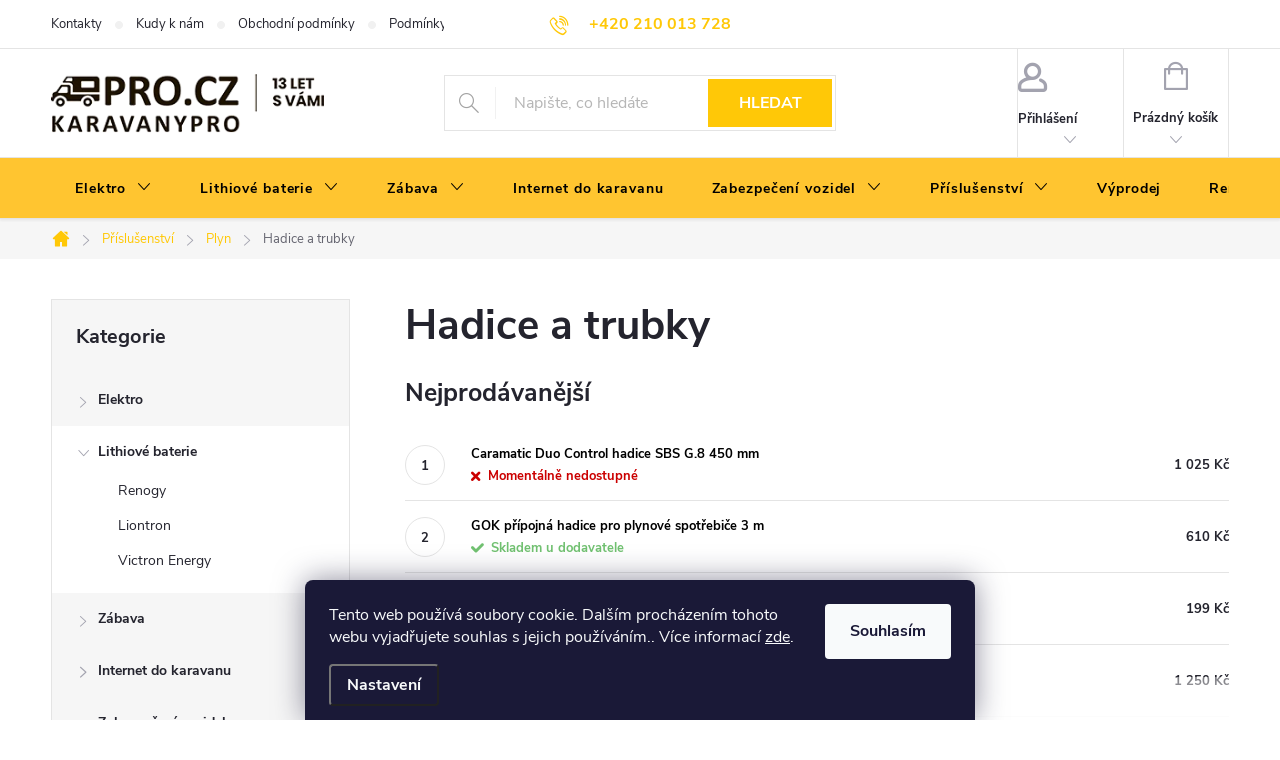

--- FILE ---
content_type: text/html; charset=utf-8
request_url: https://eshop.karavanypro.cz/hadice-a-trubky/
body_size: 29611
content:
<!doctype html><html lang="cs" dir="ltr" class="header-background-light external-fonts-loaded"><head><meta charset="utf-8" /><meta name="viewport" content="width=device-width,initial-scale=1" /><title>Hadice a trubky - KARAVANYPRO.cz</title><link rel="preconnect" href="https://cdn.myshoptet.com" /><link rel="dns-prefetch" href="https://cdn.myshoptet.com" /><link rel="preload" href="https://cdn.myshoptet.com/prj/dist/master/cms/libs/jquery/jquery-1.11.3.min.js" as="script" /><link href="https://cdn.myshoptet.com/prj/dist/master/cms/templates/frontend_templates/shared/css/font-face/source-sans-3.css" rel="stylesheet"><link href="https://cdn.myshoptet.com/prj/dist/master/cms/templates/frontend_templates/shared/css/font-face/exo-2.css" rel="stylesheet"><script>
dataLayer = [];
dataLayer.push({'shoptet' : {
    "pageId": 1062,
    "pageType": "category",
    "currency": "CZK",
    "currencyInfo": {
        "decimalSeparator": ",",
        "exchangeRate": 1,
        "priceDecimalPlaces": 0,
        "symbol": "K\u010d",
        "symbolLeft": 0,
        "thousandSeparator": " "
    },
    "language": "cs",
    "projectId": 435887,
    "category": {
        "guid": "84acd31c-b64d-11ec-90ab-b8ca3a6a5ac4",
        "path": "P\u0159\u00edslu\u0161enstv\u00ed | Plyn | Hadice a trubky",
        "parentCategoryGuid": "1739b913-c8f6-11eb-90ab-b8ca3a6a5ac4"
    },
    "cartInfo": {
        "id": null,
        "freeShipping": false,
        "freeShippingFrom": null,
        "leftToFreeGift": {
            "formattedPrice": "0 K\u010d",
            "priceLeft": 0
        },
        "freeGift": false,
        "leftToFreeShipping": {
            "priceLeft": null,
            "dependOnRegion": null,
            "formattedPrice": null
        },
        "discountCoupon": [],
        "getNoBillingShippingPrice": {
            "withoutVat": 0,
            "vat": 0,
            "withVat": 0
        },
        "cartItems": [],
        "taxMode": "ORDINARY"
    },
    "cart": [],
    "customer": {
        "priceRatio": 1,
        "priceListId": 1,
        "groupId": null,
        "registered": false,
        "mainAccount": false
    }
}});
dataLayer.push({'cookie_consent' : {
    "marketing": "denied",
    "analytics": "denied"
}});
document.addEventListener('DOMContentLoaded', function() {
    shoptet.consent.onAccept(function(agreements) {
        if (agreements.length == 0) {
            return;
        }
        dataLayer.push({
            'cookie_consent' : {
                'marketing' : (agreements.includes(shoptet.config.cookiesConsentOptPersonalisation)
                    ? 'granted' : 'denied'),
                'analytics': (agreements.includes(shoptet.config.cookiesConsentOptAnalytics)
                    ? 'granted' : 'denied')
            },
            'event': 'cookie_consent'
        });
    });
});
</script>
<meta property="og:type" content="website"><meta property="og:site_name" content="eshop.karavanypro.cz"><meta property="og:url" content="https://eshop.karavanypro.cz/hadice-a-trubky/"><meta property="og:title" content="Hadice a trubky - KARAVANYPRO.cz"><meta name="author" content="KARAVANYPRO.cz"><meta name="web_author" content="Shoptet.cz"><meta name="dcterms.rightsHolder" content="eshop.karavanypro.cz"><meta name="robots" content="index,follow"><meta property="og:image" content="https://eshop.karavanypro.cz/user/categories/orig/hadice.jpg"><meta property="og:description" content="Hadice a trubky, KARAVANYPRO.cz"><meta name="description" content="Hadice a trubky, KARAVANYPRO.cz"><meta name="google-site-verification" content="3ZbFmZz2bbqnL5PJxzLimgZ_YlyrzcGRbdT9nccg_CM"><style>:root {--color-primary: #ffc807;--color-primary-h: 47;--color-primary-s: 100%;--color-primary-l: 51%;--color-primary-hover: #ffc807;--color-primary-hover-h: 47;--color-primary-hover-s: 100%;--color-primary-hover-l: 51%;--color-secondary: #000000;--color-secondary-h: 0;--color-secondary-s: 0%;--color-secondary-l: 0%;--color-secondary-hover: #ffc807;--color-secondary-hover-h: 47;--color-secondary-hover-s: 100%;--color-secondary-hover-l: 51%;--color-tertiary: #ffc807;--color-tertiary-h: 47;--color-tertiary-s: 100%;--color-tertiary-l: 51%;--color-tertiary-hover: #000000;--color-tertiary-hover-h: 0;--color-tertiary-hover-s: 0%;--color-tertiary-hover-l: 0%;--color-header-background: #ffffff;--template-font: "Source Sans 3";--template-headings-font: "Exo 2";--header-background-url: none;--cookies-notice-background: #1A1937;--cookies-notice-color: #F8FAFB;--cookies-notice-button-hover: #f5f5f5;--cookies-notice-link-hover: #27263f;--templates-update-management-preview-mode-content: "Náhled aktualizací šablony je aktivní pro váš prohlížeč."}</style>
    <script>var shoptet = shoptet || {};</script>
    <script src="https://cdn.myshoptet.com/prj/dist/master/shop/dist/main-3g-header.js.05f199e7fd2450312de2.js"></script>
<!-- User include --><!-- service 776(417) html code header -->
<link type="text/css" rel="stylesheet" media="all"  href="https://cdn.myshoptet.com/usr/paxio.myshoptet.com/user/documents/blank/style.css?v1602546"/>
<link href="https://cdn.myshoptet.com/prj/dist/master/shop/dist/font-shoptet-11.css.62c94c7785ff2cea73b2.css" rel="stylesheet">
<link href="https://cdn.myshoptet.com/usr/paxio.myshoptet.com/user/documents/blank/ikony.css?v9" rel="stylesheet">
<link type="text/css" rel="stylesheet" media="screen"  href="https://cdn.myshoptet.com/usr/paxio.myshoptet.com/user/documents/blank/preklady.css?v27" />
<link rel="stylesheet" href="https://cdn.myshoptet.com/usr/paxio.myshoptet.com/user/documents/blank/Slider/slick.css" />
<link rel="stylesheet" href="https://cdn.myshoptet.com/usr/paxio.myshoptet.com/user/documents/blank/Slider/slick-theme.css?v4" />
<link rel="stylesheet" href="https://cdn.myshoptet.com/usr/paxio.myshoptet.com/user/documents/blank/Slider/slick-classic.css?v3" />

<!-- api 1004(637) html code header -->
<script>
                /* Ellity */      
                /* Compatibility */
                     
      window.mehub = window.mehub || {};
      window.mehub.bonus = {
        businessId: '7405b42e-1f78-4d74-974d-86dfee439c87',
        addonId: '49807dd0-943f-4978-8871-74d5eed35d44'
      }
    
                /* Latest */
                           
      window.ellity = window.ellity || {};
      window.ellity.bonus = {
        businessId: '7405b42e-1f78-4d74-974d-86dfee439c87',
        addonId: '49807dd0-943f-4978-8871-74d5eed35d44'
      }
    
                /* Extensions */
                
                </script>
<!-- api 473(125) html code header -->

                <style>
                    #order-billing-methods .radio-wrapper[data-guid="94ab4164-9b1e-11ed-90ab-b8ca3a6a5ac4"]:not(.cggooglepay), #order-billing-methods .radio-wrapper[data-guid="42c016db-4936-11ed-90ab-b8ca3a6a5ac4"]:not(.cgapplepay) {
                        display: none;
                    }
                </style>
                <script type="text/javascript">
                    document.addEventListener('DOMContentLoaded', function() {
                        if (getShoptetDataLayer('pageType') === 'billingAndShipping') {
                            
                try {
                    if (window.ApplePaySession && window.ApplePaySession.canMakePayments()) {
                        document.querySelector('#order-billing-methods .radio-wrapper[data-guid="42c016db-4936-11ed-90ab-b8ca3a6a5ac4"]').classList.add('cgapplepay');
                    }
                } catch (err) {} 
            
                            
                const cgBaseCardPaymentMethod = {
                        type: 'CARD',
                        parameters: {
                            allowedAuthMethods: ["PAN_ONLY", "CRYPTOGRAM_3DS"],
                            allowedCardNetworks: [/*"AMEX", "DISCOVER", "INTERAC", "JCB",*/ "MASTERCARD", "VISA"]
                        }
                };
                
                function cgLoadScript(src, callback)
                {
                    var s,
                        r,
                        t;
                    r = false;
                    s = document.createElement('script');
                    s.type = 'text/javascript';
                    s.src = src;
                    s.onload = s.onreadystatechange = function() {
                        if ( !r && (!this.readyState || this.readyState == 'complete') )
                        {
                            r = true;
                            callback();
                        }
                    };
                    t = document.getElementsByTagName('script')[0];
                    t.parentNode.insertBefore(s, t);
                } 
                
                function cgGetGoogleIsReadyToPayRequest() {
                    return Object.assign(
                        {},
                        {
                            apiVersion: 2,
                            apiVersionMinor: 0
                        },
                        {
                            allowedPaymentMethods: [cgBaseCardPaymentMethod]
                        }
                    );
                }

                function onCgGooglePayLoaded() {
                    let paymentsClient = new google.payments.api.PaymentsClient({environment: 'PRODUCTION'});
                    paymentsClient.isReadyToPay(cgGetGoogleIsReadyToPayRequest()).then(function(response) {
                        if (response.result) {
                            document.querySelector('#order-billing-methods .radio-wrapper[data-guid="94ab4164-9b1e-11ed-90ab-b8ca3a6a5ac4"]').classList.add('cggooglepay');	 	 	 	 	 
                        }
                    })
                    .catch(function(err) {});
                }
                
                cgLoadScript('https://pay.google.com/gp/p/js/pay.js', onCgGooglePayLoaded);
            
                        }
                    });
                </script> 
                
<!-- api 1278(894) html code header -->
<link rel="stylesheet" href="https://cdn.myshoptet.com/usr/shoptet.tomashlad.eu/user/documents/extras/classic/screen.min.css?v000000671">

<script>
    var shoptetakClassicSettings = {"useRoundingCorners":false,"fixedNavigation":false,"biggerNavigation":false,"scrollToTop":false,"toggleSorting":false,"articlesUpgrade":false,"bannersUpgrade":false,"categoryDescription":false,"biggerSubcategories":false,"detailAccordeon":false,"searchWhisperer":false,"showCartLine":false,"biggerLogo":false,"cartDesign":false,"newsletterDesign":false,"useContentSize":false,"showShopRating":false,"contentSizeValue":"1280px","showListOfArticlesNews":false,"articlesTestMode":false,"addonActivation":false,"useProductsCarousel":true,"useCustomColors":false,"fullWidthCarousel":false,"bgColor1":"#080808","bgColor2":"#212121","bgColor3":"#454545","textColor1":"#ffffff","textColor2":"#f2f2f2","textColor3":"#cccccc"};

    var body=document.getElementsByTagName("body")[0];
    const rootClassic = document.documentElement;

    const htmlEl = document.documentElement;
    if(shoptetakClassicSettings.biggerLogo){htmlEl.classList.add("st-big-logo");}
    if(shoptetakClassicSettings.biggerNavigation){htmlEl.classList.add("st-big-nav");}
    if (shoptetakClassicSettings.useContentSize) {
        rootClassic.setAttribute("container-change", "true");
        rootClassic.style.setProperty('--container-size', shoptetakClassicSettings.contentSizeValue);
    }
    if (shoptetakClassicSettings.useCustomColors) {
        htmlEl.classList.add("st-custom-colors");
        htmlEl.style.setProperty('--bg-color-1', shoptetakClassicSettings.bgColor1);
        htmlEl.style.setProperty('--bg-color-2', shoptetakClassicSettings.bgColor2);
        htmlEl.style.setProperty('--bg-color-3', shoptetakClassicSettings.bgColor3);
        htmlEl.style.setProperty('--text-color-1', shoptetakClassicSettings.textColor1);
        htmlEl.style.setProperty('--text-color-2', shoptetakClassicSettings.textColor2);
        htmlEl.style.setProperty('--text-color-3', shoptetakClassicSettings.textColor3);
    }

    if(shoptetakClassicSettings.useProductsCarousel){htmlEl.classList.add("st-prod-carousel");}
    if(shoptetakClassicSettings.bannersUpgrade){htmlEl.classList.add("st-banners-up");}
    if(shoptetakClassicSettings.fullWidthCarousel){htmlEl.classList.add("st-wide-carousel");}
    if(shoptetakClassicSettings.showListOfArticlesNews){htmlEl.classList.add("st-show-articles");}
    if(shoptetakClassicSettings.showShopRating){htmlEl.classList.add("st-show-ratings");}
    if(shoptetakClassicSettings.newsletterDesign){htmlEl.classList.add("st-newsletter-2");}
    if(shoptetakClassicSettings.cartDesign){htmlEl.classList.add("st-cart-2");}
    if(shoptetakClassicSettings.showCartLine){htmlEl.classList.add("st-cart-line");}
    if(shoptetakClassicSettings.toggleSorting){htmlEl.classList.add("st-toggle-sort");}
    if(shoptetakClassicSettings.fixedNavigation){htmlEl.classList.add("st-fixed-nav");}
    if(shoptetakClassicSettings.searchWhisperer){htmlEl.classList.add("st-whisp");}
    if(shoptetakClassicSettings.biggerSubcategories){htmlEl.classList.add("st-subcats");}
    if(shoptetakClassicSettings.detailAccordeon){htmlEl.classList.add("st-accordeon");}
    if(shoptetakClassicSettings.categoryDescription){htmlEl.classList.add("st-cat-desc");}
    if(shoptetakClassicSettings.articlesUpgrade){htmlEl.classList.add("st-articles-up");}
    if (shoptetakClassicSettings.useRoundingCorners) {
        htmlEl.classList.add("st-classic-corners");

        if (shoptetakClassicSettings.roundingCornerSize) {
            htmlEl.classList.add("st-classic-corners-size");
            htmlEl.setAttribute("data-corners-size", shoptetakClassicSettings.roundingCornerSize);
        }
    }
    if ( shoptetakClassicSettings.useContentSize) {
        htmlEl.setAttribute("container-change", "true");
        htmlEl.style.setProperty('--container-size', shoptetakClassicSettings.contentSizeValue);
    }

    cookie = key=>((new RegExp((key || '=')+'=(.*?); ','gm')).exec(document.cookie+'; ') ||['',null])[1];
</script>

<!-- service 565(213) html code header -->
<!--
<link rel="stylesheet" type="text/css" href="https://app.visual.ws/gpwebpay_shoptet/shoptet.css">
<script async defer type="text/javascript" src="https://app.visual.ws/gpwebpay_shoptet/shoptet.js"></script>
-->
<!-- service 1004(637) html code header -->
<script src="https://mehub-framework.web.app/main.bundle.js?v=1"></script>
<!-- service 1278(894) html code header -->
<link rel="stylesheet" href="https://cdn.myshoptet.com/usr/shoptet.tomashlad.eu/user/documents/extras/classic/slick.css" />
<style>
.discussion-form, .discussion, .rate-wrapper, .votes-wrap, .add-comment, .welcome div, .welcome h1 {max-width: initial;}
@media only screen and (min-width: 768px) {
.st-big-nav #navigation .navigation-in > ul > li > a {
    font-size: 1.2em;
}
}
.st-prod-carousel .products-block.slick-slider .slick-dots {
    display: flex;
    flex-wrap: wrap;
    max-width: 90%;
    margin: 0 auto;
}
</style>
<!-- service 2026(1582) html code header -->
<link rel="stylesheet" href="https://cdn.myshoptet.com/addons/SP444C3/shoptet-priceoffer-addon/styles.header.min.css?efa374e20d863f16439f50264d378741ba98b43f">
<!-- service 2053(1606) html code header -->
<link rel="stylesheet" href="https://api.myrepair.app/private/addons/shoptet/widget/style.css?">

<!-- myrepair widget -->
<script>
  var _myrepairEshopId  = '435887';
  var _myrepairLanguage = 'cs';

  (function() {
    var scriptElement = document.createElement('script');
    scriptElement.src = "https://api.myrepair.app/private/addons/shoptet/widget/widget.js?aa=";
    scriptElement.async = true;
    document.head.appendChild(scriptElement);
  })();
</script>
<!-- project html code header -->
<head>
<meta name="facebook-domain-verification" content="4yns4zswdb6oikdyfe73wu0wyob684" />
</head>
<style>
/* ZMĚNA BARVY POZADÍ HLAVNÍHO MENU */

@media screen and (min-width: 768px) {
#header::after{background-color: #ffc530;} /* BARVA POZADÍ MENU */
.navigation-in {background-color: transparent;}
.navigation-in > ul > li > a, .submenu-arrow::after {color: #000000;} /* BARVA TEXTU V MENU */
.menu-helper::after {color: #ffc530;} /* BARVA HAMBURGERU */
}
/* PŘIDÁNÍ E-MAILOVÉ ADRESY DO HLAVIČKY WEBU */

@media screen and (min-width: 1200px){
.top-navigation-bar .project-email {display: inline-block;font-size: 16px;font-weight: bold;margin-left: 24px;color: var(--color-primary);}
a.project-email::before {content: '\e910';font-size: 16px;}
}
@media screen and (min-width: 360px) and (max-width: 767px){
.top-navigation-contacts{display: block !important;}
.top-navigation-contacts .project-phone{display: none !important;}
.top-navigation-contacts .project-email{display: block !important;position: absolute;right: 164px;top: 15px;color: #A3A3AF;}
a.project-email::before {content: '\e910';}
.top-navigation-contacts .project-email span{display: none;}
}
</style>
<!-- /User include --><link rel="shortcut icon" href="/favicon.ico" type="image/x-icon" /><link rel="canonical" href="https://eshop.karavanypro.cz/hadice-a-trubky/" />    <script>
        var _hwq = _hwq || [];
        _hwq.push(['setKey', 'A7270A3AC2C0A2DBC8B96AED8379864E']);
        _hwq.push(['setTopPos', '0']);
        _hwq.push(['showWidget', '22']);
        (function() {
            var ho = document.createElement('script');
            ho.src = 'https://cz.im9.cz/direct/i/gjs.php?n=wdgt&sak=A7270A3AC2C0A2DBC8B96AED8379864E';
            var s = document.getElementsByTagName('script')[0]; s.parentNode.insertBefore(ho, s);
        })();
    </script>
    <!-- Global site tag (gtag.js) - Google Analytics -->
    <script async src="https://www.googletagmanager.com/gtag/js?id=G-75VNHWV7XS"></script>
    <script>
        
        window.dataLayer = window.dataLayer || [];
        function gtag(){dataLayer.push(arguments);}
        

                    console.debug('default consent data');

            gtag('consent', 'default', {"ad_storage":"denied","analytics_storage":"denied","ad_user_data":"denied","ad_personalization":"denied","wait_for_update":500});
            dataLayer.push({
                'event': 'default_consent'
            });
        
        gtag('js', new Date());

        
                gtag('config', 'G-75VNHWV7XS', {"groups":"GA4","send_page_view":false,"content_group":"category","currency":"CZK","page_language":"cs"});
        
        
        
        
        
        
                    gtag('event', 'page_view', {"send_to":"GA4","page_language":"cs","content_group":"category","currency":"CZK"});
        
        
        
        
        
        
        
        
        
        
        
        
        
        document.addEventListener('DOMContentLoaded', function() {
            if (typeof shoptet.tracking !== 'undefined') {
                for (var id in shoptet.tracking.bannersList) {
                    gtag('event', 'view_promotion', {
                        "send_to": "UA",
                        "promotions": [
                            {
                                "id": shoptet.tracking.bannersList[id].id,
                                "name": shoptet.tracking.bannersList[id].name,
                                "position": shoptet.tracking.bannersList[id].position
                            }
                        ]
                    });
                }
            }

            shoptet.consent.onAccept(function(agreements) {
                if (agreements.length !== 0) {
                    console.debug('gtag consent accept');
                    var gtagConsentPayload =  {
                        'ad_storage': agreements.includes(shoptet.config.cookiesConsentOptPersonalisation)
                            ? 'granted' : 'denied',
                        'analytics_storage': agreements.includes(shoptet.config.cookiesConsentOptAnalytics)
                            ? 'granted' : 'denied',
                                                                                                'ad_user_data': agreements.includes(shoptet.config.cookiesConsentOptPersonalisation)
                            ? 'granted' : 'denied',
                        'ad_personalization': agreements.includes(shoptet.config.cookiesConsentOptPersonalisation)
                            ? 'granted' : 'denied',
                        };
                    console.debug('update consent data', gtagConsentPayload);
                    gtag('consent', 'update', gtagConsentPayload);
                    dataLayer.push(
                        { 'event': 'update_consent' }
                    );
                }
            });
        });
    </script>
</head><body class="desktop id-1062 in-hadice-a-trubky template-11 type-category multiple-columns-body columns-3 blank-mode blank-mode-css ums_forms_redesign--off ums_a11y_category_page--on ums_discussion_rating_forms--off ums_flags_display_unification--on ums_a11y_login--on mobile-header-version-0">
        <div id="fb-root"></div>
        <script>
            window.fbAsyncInit = function() {
                FB.init({
//                    appId            : 'your-app-id',
                    autoLogAppEvents : true,
                    xfbml            : true,
                    version          : 'v19.0'
                });
            };
        </script>
        <script async defer crossorigin="anonymous" src="https://connect.facebook.net/cs_CZ/sdk.js"></script>    <div class="siteCookies siteCookies--bottom siteCookies--dark js-siteCookies" role="dialog" data-testid="cookiesPopup" data-nosnippet>
        <div class="siteCookies__form">
            <div class="siteCookies__content">
                <div class="siteCookies__text">
                    Tento web používá soubory cookie. Dalším procházením tohoto webu vyjadřujete souhlas s jejich používáním.. Více informací <a href="http://eshop.karavanypro.cz/podminky-ochrany-osobnich-udaju/" target="\" _blank="" rel="\" noreferrer="">zde</a>.
                </div>
                <p class="siteCookies__links">
                    <button class="siteCookies__link js-cookies-settings" aria-label="Nastavení cookies" data-testid="cookiesSettings">Nastavení</button>
                </p>
            </div>
            <div class="siteCookies__buttonWrap">
                                <button class="siteCookies__button js-cookiesConsentSubmit" value="all" aria-label="Přijmout cookies" data-testid="buttonCookiesAccept">Souhlasím</button>
            </div>
        </div>
        <script>
            document.addEventListener("DOMContentLoaded", () => {
                const siteCookies = document.querySelector('.js-siteCookies');
                document.addEventListener("scroll", shoptet.common.throttle(() => {
                    const st = document.documentElement.scrollTop;
                    if (st > 1) {
                        siteCookies.classList.add('siteCookies--scrolled');
                    } else {
                        siteCookies.classList.remove('siteCookies--scrolled');
                    }
                }, 100));
            });
        </script>
    </div>
<a href="#content" class="skip-link sr-only">Přejít na obsah</a><div class="overall-wrapper"><div class="user-action"><div class="container">
    <div class="user-action-in">
                    <div id="login" class="user-action-login popup-widget login-widget" role="dialog" aria-labelledby="loginHeading">
        <div class="popup-widget-inner">
                            <h2 id="loginHeading">Přihlášení k vašemu účtu</h2><div id="customerLogin"><form action="/action/Customer/Login/" method="post" id="formLoginIncluded" class="csrf-enabled formLogin" data-testid="formLogin"><input type="hidden" name="referer" value="" /><div class="form-group"><div class="input-wrapper email js-validated-element-wrapper no-label"><input type="email" name="email" class="form-control" autofocus placeholder="E-mailová adresa (např. jan@novak.cz)" data-testid="inputEmail" autocomplete="email" required /></div></div><div class="form-group"><div class="input-wrapper password js-validated-element-wrapper no-label"><input type="password" name="password" class="form-control" placeholder="Heslo" data-testid="inputPassword" autocomplete="current-password" required /><span class="no-display">Nemůžete vyplnit toto pole</span><input type="text" name="surname" value="" class="no-display" /></div></div><div class="form-group"><div class="login-wrapper"><button type="submit" class="btn btn-secondary btn-text btn-login" data-testid="buttonSubmit">Přihlásit se</button><div class="password-helper"><a href="/registrace/" data-testid="signup" rel="nofollow">Nová registrace</a><a href="/klient/zapomenute-heslo/" rel="nofollow">Zapomenuté heslo</a></div></div></div></form>
</div>                    </div>
    </div>

                            <div id="cart-widget" class="user-action-cart popup-widget cart-widget loader-wrapper" data-testid="popupCartWidget" role="dialog" aria-hidden="true">
    <div class="popup-widget-inner cart-widget-inner place-cart-here">
        <div class="loader-overlay">
            <div class="loader"></div>
        </div>
    </div>

    <div class="cart-widget-button">
        <a href="/kosik/" class="btn btn-conversion" id="continue-order-button" rel="nofollow" data-testid="buttonNextStep">Pokračovat do košíku</a>
    </div>
</div>
            </div>
</div>
</div><div class="top-navigation-bar" data-testid="topNavigationBar">

    <div class="container">

        <div class="top-navigation-contacts">
            <strong>Zákaznická podpora:</strong><a href="tel:+420210013728" class="project-phone" aria-label="Zavolat na +420210013728" data-testid="contactboxPhone"><span>+420 210 013 728</span></a>        </div>

                            <div class="top-navigation-menu">
                <div class="top-navigation-menu-trigger"></div>
                <ul class="top-navigation-bar-menu">
                                            <li class="top-navigation-menu-item-29">
                            <a href="/kontakty/">Kontakty</a>
                        </li>
                                            <li class="top-navigation-menu-item-1260">
                            <a href="/kudy-k-nam/" target="blank">Kudy k nám</a>
                        </li>
                                            <li class="top-navigation-menu-item-39">
                            <a href="/obchodni-podminky/">Obchodní podmínky</a>
                        </li>
                                            <li class="top-navigation-menu-item-691">
                            <a href="/podminky-ochrany-osobnich-udaju/">Podmínky ochrany osobních údajů </a>
                        </li>
                                            <li class="top-navigation-menu-item-1211">
                            <a href="/ke-stazeni/">Ke stažení</a>
                        </li>
                                    </ul>
                <ul class="top-navigation-bar-menu-helper"></ul>
            </div>
        
        <div class="top-navigation-tools">
            <div class="responsive-tools">
                <a href="#" class="toggle-window" data-target="search" aria-label="Hledat" data-testid="linkSearchIcon"></a>
                                                            <a href="#" class="toggle-window" data-target="login"></a>
                                                    <a href="#" class="toggle-window" data-target="navigation" aria-label="Menu" data-testid="hamburgerMenu"></a>
            </div>
                        <button class="top-nav-button top-nav-button-login toggle-window" type="button" data-target="login" aria-haspopup="dialog" aria-controls="login" aria-expanded="false" data-testid="signin"><span>Přihlášení</span></button>        </div>

    </div>

</div>
<header id="header"><div class="container navigation-wrapper">
    <div class="header-top">
        <div class="site-name-wrapper">
            <div class="site-name"><a href="/" data-testid="linkWebsiteLogo"><img src="https://cdn.myshoptet.com/usr/eshop.karavanypro.cz/user/logos/karavanypro.png" alt="KARAVANYPRO.cz" fetchpriority="low" /></a></div>        </div>
        <div class="search" itemscope itemtype="https://schema.org/WebSite">
            <meta itemprop="headline" content="Hadice a trubky"/><meta itemprop="url" content="https://eshop.karavanypro.cz"/><meta itemprop="text" content="Hadice a trubky, KARAVANYPRO.cz"/>            <form action="/action/ProductSearch/prepareString/" method="post"
    id="formSearchForm" class="search-form compact-form js-search-main"
    itemprop="potentialAction" itemscope itemtype="https://schema.org/SearchAction" data-testid="searchForm">
    <fieldset>
        <meta itemprop="target"
            content="https://eshop.karavanypro.cz/vyhledavani/?string={string}"/>
        <input type="hidden" name="language" value="cs"/>
        
            
<input
    type="search"
    name="string"
        class="query-input form-control search-input js-search-input"
    placeholder="Napište, co hledáte"
    autocomplete="off"
    required
    itemprop="query-input"
    aria-label="Vyhledávání"
    data-testid="searchInput"
>
            <button type="submit" class="btn btn-default" data-testid="searchBtn">Hledat</button>
        
    </fieldset>
</form>
        </div>
        <div class="navigation-buttons">
                
    <a href="/kosik/" class="btn btn-icon toggle-window cart-count" data-target="cart" data-hover="true" data-redirect="true" data-testid="headerCart" rel="nofollow" aria-haspopup="dialog" aria-expanded="false" aria-controls="cart-widget">
        
                <span class="sr-only">Nákupní košík</span>
        
            <span class="cart-price visible-lg-inline-block" data-testid="headerCartPrice">
                                    Prázdný košík                            </span>
        
    
            </a>
        </div>
    </div>
    <nav id="navigation" aria-label="Hlavní menu" data-collapsible="true"><div class="navigation-in menu"><ul class="menu-level-1" role="menubar" data-testid="headerMenuItems"><li class="menu-item-951 ext" role="none"><a href="/elektro/" data-testid="headerMenuItem" role="menuitem" aria-haspopup="true" aria-expanded="false"><b>Elektro</b><span class="submenu-arrow"></span></a><ul class="menu-level-2" aria-label="Elektro" tabindex="-1" role="menu"><li class="menu-item-768 has-third-level" role="none"><a href="/solarni-technika/" class="menu-image" data-testid="headerMenuItem" tabindex="-1" aria-hidden="true"><img src="data:image/svg+xml,%3Csvg%20width%3D%22140%22%20height%3D%22100%22%20xmlns%3D%22http%3A%2F%2Fwww.w3.org%2F2000%2Fsvg%22%3E%3C%2Fsvg%3E" alt="" aria-hidden="true" width="140" height="100"  data-src="https://cdn.myshoptet.com/usr/eshop.karavanypro.cz/user/categories/thumb/2955-1.jpeg" fetchpriority="low" /></a><div><a href="/solarni-technika/" data-testid="headerMenuItem" role="menuitem"><span>Solární technika</span></a>
                                                    <ul class="menu-level-3" role="menu">
                                                                    <li class="menu-item-771" role="none">
                                        <a href="/solarni-panely/" data-testid="headerMenuItem" role="menuitem">
                                            Solární panely</a>,                                    </li>
                                                                    <li class="menu-item-774" role="none">
                                        <a href="/solarni-komplety/" data-testid="headerMenuItem" role="menuitem">
                                            Solární komplety</a>,                                    </li>
                                                                    <li class="menu-item-777" role="none">
                                        <a href="/regulatory-nabijeni/" data-testid="headerMenuItem" role="menuitem">
                                            Regulátory nabíjení</a>,                                    </li>
                                                                    <li class="menu-item-780" role="none">
                                        <a href="/prislusenstvi/" data-testid="headerMenuItem" role="menuitem">
                                            Příslušenství</a>                                    </li>
                                                            </ul>
                        </div></li><li class="menu-item-822" role="none"><a href="/boostry--nabijecky-dc-dc/" class="menu-image" data-testid="headerMenuItem" tabindex="-1" aria-hidden="true"><img src="data:image/svg+xml,%3Csvg%20width%3D%22140%22%20height%3D%22100%22%20xmlns%3D%22http%3A%2F%2Fwww.w3.org%2F2000%2Fsvg%22%3E%3C%2Fsvg%3E" alt="" aria-hidden="true" width="140" height="100"  data-src="https://cdn.myshoptet.com/usr/eshop.karavanypro.cz/user/categories/thumb/2880.jpeg" fetchpriority="low" /></a><div><a href="/boostry--nabijecky-dc-dc/" data-testid="headerMenuItem" role="menuitem"><span>Boostry, nabíječky DC-DC</span></a>
                        </div></li><li class="menu-item-825 has-third-level" role="none"><a href="/baterie-a-prislusenstvi/" class="menu-image" data-testid="headerMenuItem" tabindex="-1" aria-hidden="true"><img src="data:image/svg+xml,%3Csvg%20width%3D%22140%22%20height%3D%22100%22%20xmlns%3D%22http%3A%2F%2Fwww.w3.org%2F2000%2Fsvg%22%3E%3C%2Fsvg%3E" alt="" aria-hidden="true" width="140" height="100"  data-src="https://cdn.myshoptet.com/usr/eshop.karavanypro.cz/user/categories/thumb/rbt12200lfp_1600__09029.jpg" fetchpriority="low" /></a><div><a href="/baterie-a-prislusenstvi/" data-testid="headerMenuItem" role="menuitem"><span>Baterie a příslušenství</span></a>
                                                    <ul class="menu-level-3" role="menu">
                                                                    <li class="menu-item-834" role="none">
                                        <a href="/agm-baterie/" data-testid="headerMenuItem" role="menuitem">
                                            Trakční a AGM baterie</a>,                                    </li>
                                                                    <li class="menu-item-837" role="none">
                                        <a href="/nabijecky/" data-testid="headerMenuItem" role="menuitem">
                                            Nabíječky</a>,                                    </li>
                                                                    <li class="menu-item-840" role="none">
                                        <a href="/baterie-prislusenstvi/" data-testid="headerMenuItem" role="menuitem">
                                            Příslušenství</a>                                    </li>
                                                            </ul>
                        </div></li><li class="menu-item-843 has-third-level" role="none"><a href="/menice-napeti-2/" class="menu-image" data-testid="headerMenuItem" tabindex="-1" aria-hidden="true"><img src="data:image/svg+xml,%3Csvg%20width%3D%22140%22%20height%3D%22100%22%20xmlns%3D%22http%3A%2F%2Fwww.w3.org%2F2000%2Fsvg%22%3E%3C%2Fsvg%3E" alt="" aria-hidden="true" width="140" height="100"  data-src="https://cdn.myshoptet.com/usr/eshop.karavanypro.cz/user/categories/thumb/menice.jpg" fetchpriority="low" /></a><div><a href="/menice-napeti-2/" data-testid="headerMenuItem" role="menuitem"><span>Měniče napětí</span></a>
                                                    <ul class="menu-level-3" role="menu">
                                                                    <li class="menu-item-1200" role="none">
                                        <a href="/renogy-2/" data-testid="headerMenuItem" role="menuitem">
                                            RENOGY</a>,                                    </li>
                                                                    <li class="menu-item-849" role="none">
                                        <a href="/menice-sinusove-victron/" data-testid="headerMenuItem" role="menuitem">
                                            Victron Energy</a>                                    </li>
                                                            </ul>
                        </div></li><li class="menu-item-1032 has-third-level" role="none"><a href="/pripojky-a-zasuvky/" class="menu-image" data-testid="headerMenuItem" tabindex="-1" aria-hidden="true"><img src="data:image/svg+xml,%3Csvg%20width%3D%22140%22%20height%3D%22100%22%20xmlns%3D%22http%3A%2F%2Fwww.w3.org%2F2000%2Fsvg%22%3E%3C%2Fsvg%3E" alt="" aria-hidden="true" width="140" height="100"  data-src="https://cdn.myshoptet.com/usr/eshop.karavanypro.cz/user/categories/thumb/kabely.jpg" fetchpriority="low" /></a><div><a href="/pripojky-a-zasuvky/" data-testid="headerMenuItem" role="menuitem"><span>Přípojky a zásuvky</span></a>
                                                    <ul class="menu-level-3" role="menu">
                                                                    <li class="menu-item-1035" role="none">
                                        <a href="/kabely-a-pripojky/" data-testid="headerMenuItem" role="menuitem">
                                            Kabely a přípojky</a>,                                    </li>
                                                                    <li class="menu-item-1038" role="none">
                                        <a href="/venkovni-220-v-zasuvky/" data-testid="headerMenuItem" role="menuitem">
                                            Venkovní 220 V zásuvky</a>,                                    </li>
                                                                    <li class="menu-item-1101" role="none">
                                        <a href="/vnitrni-zasuvky-a-vypinace/" data-testid="headerMenuItem" role="menuitem">
                                            Vnitřní zásuvky a vypínače</a>                                    </li>
                                                            </ul>
                        </div></li><li class="menu-item-864 has-third-level" role="none"><a href="/kabely-a-konektory/" class="menu-image" data-testid="headerMenuItem" tabindex="-1" aria-hidden="true"><img src="data:image/svg+xml,%3Csvg%20width%3D%22140%22%20height%3D%22100%22%20xmlns%3D%22http%3A%2F%2Fwww.w3.org%2F2000%2Fsvg%22%3E%3C%2Fsvg%3E" alt="" aria-hidden="true" width="140" height="100"  data-src="https://cdn.myshoptet.com/usr/eshop.karavanypro.cz/user/categories/thumb/2655.jpeg" fetchpriority="low" /></a><div><a href="/kabely-a-konektory/" data-testid="headerMenuItem" role="menuitem"><span>Kabely a konektory</span></a>
                                                    <ul class="menu-level-3" role="menu">
                                                                    <li class="menu-item-873" role="none">
                                        <a href="/konektory--rozbocovace/" data-testid="headerMenuItem" role="menuitem">
                                            Konektory, rozbočovače</a>                                    </li>
                                                            </ul>
                        </div></li></ul></li>
<li class="menu-item-828 ext" role="none"><a href="/lifepo4/" data-testid="headerMenuItem" role="menuitem" aria-haspopup="true" aria-expanded="false"><b>Lithiové baterie</b><span class="submenu-arrow"></span></a><ul class="menu-level-2" aria-label="Lithiové baterie" tabindex="-1" role="menu"><li class="menu-item-1214" role="none"><a href="/renogy/" class="menu-image" data-testid="headerMenuItem" tabindex="-1" aria-hidden="true"><img src="data:image/svg+xml,%3Csvg%20width%3D%22140%22%20height%3D%22100%22%20xmlns%3D%22http%3A%2F%2Fwww.w3.org%2F2000%2Fsvg%22%3E%3C%2Fsvg%3E" alt="" aria-hidden="true" width="140" height="100"  data-src="https://cdn.myshoptet.com/usr/eshop.karavanypro.cz/user/categories/thumb/renogy-2.jpg" fetchpriority="low" /></a><div><a href="/renogy/" data-testid="headerMenuItem" role="menuitem"><span>Renogy</span></a>
                        </div></li><li class="menu-item-927" role="none"><a href="/liontron/" class="menu-image" data-testid="headerMenuItem" tabindex="-1" aria-hidden="true"><img src="data:image/svg+xml,%3Csvg%20width%3D%22140%22%20height%3D%22100%22%20xmlns%3D%22http%3A%2F%2Fwww.w3.org%2F2000%2Fsvg%22%3E%3C%2Fsvg%3E" alt="" aria-hidden="true" width="140" height="100"  data-src="https://cdn.myshoptet.com/usr/eshop.karavanypro.cz/user/categories/thumb/8891.jpeg" fetchpriority="low" /></a><div><a href="/liontron/" data-testid="headerMenuItem" role="menuitem"><span>Liontron</span></a>
                        </div></li><li class="menu-item-924" role="none"><a href="/lifepo-victron-smart/" class="menu-image" data-testid="headerMenuItem" tabindex="-1" aria-hidden="true"><img src="data:image/svg+xml,%3Csvg%20width%3D%22140%22%20height%3D%22100%22%20xmlns%3D%22http%3A%2F%2Fwww.w3.org%2F2000%2Fsvg%22%3E%3C%2Fsvg%3E" alt="" aria-hidden="true" width="140" height="100"  data-src="https://cdn.myshoptet.com/usr/eshop.karavanypro.cz/user/categories/thumb/8805.jpeg" fetchpriority="low" /></a><div><a href="/lifepo-victron-smart/" data-testid="headerMenuItem" role="menuitem"><span>Victron Energy</span></a>
                        </div></li></ul></li>
<li class="menu-item-954 ext" role="none"><a href="/zabava/" data-testid="headerMenuItem" role="menuitem" aria-haspopup="true" aria-expanded="false"><b>Zábava</b><span class="submenu-arrow"></span></a><ul class="menu-level-2" aria-label="Zábava" tabindex="-1" role="menu"><li class="menu-item-783 has-third-level" role="none"><a href="/satelitni-technika/" class="menu-image" data-testid="headerMenuItem" tabindex="-1" aria-hidden="true"><img src="data:image/svg+xml,%3Csvg%20width%3D%22140%22%20height%3D%22100%22%20xmlns%3D%22http%3A%2F%2Fwww.w3.org%2F2000%2Fsvg%22%3E%3C%2Fsvg%3E" alt="" aria-hidden="true" width="140" height="100"  data-src="https://cdn.myshoptet.com/usr/eshop.karavanypro.cz/user/categories/thumb/8617-1.jpeg" fetchpriority="low" /></a><div><a href="/satelitni-technika/" data-testid="headerMenuItem" role="menuitem"><span>Satelitní technika</span></a>
                                                    <ul class="menu-level-3" role="menu">
                                                                    <li class="menu-item-786" role="none">
                                        <a href="/sat-komplety-automaticke/" data-testid="headerMenuItem" role="menuitem">
                                            SAT komplety automatické</a>,                                    </li>
                                                                    <li class="menu-item-789" role="none">
                                        <a href="/sat-komplety-manualni/" data-testid="headerMenuItem" role="menuitem">
                                            SAT komplety manuální</a>,                                    </li>
                                                                    <li class="menu-item-792" role="none">
                                        <a href="/sat-doplnky/" data-testid="headerMenuItem" role="menuitem">
                                            SAT doplňky</a>,                                    </li>
                                                                    <li class="menu-item-795" role="none">
                                        <a href="/maxview-nahradni-dily/" data-testid="headerMenuItem" role="menuitem">
                                            MAXVIEW náhradní díly</a>                                    </li>
                                                            </ul>
                        </div></li><li class="menu-item-801" role="none"><a href="/televizory-12v/" class="menu-image" data-testid="headerMenuItem" tabindex="-1" aria-hidden="true"><img src="data:image/svg+xml,%3Csvg%20width%3D%22140%22%20height%3D%22100%22%20xmlns%3D%22http%3A%2F%2Fwww.w3.org%2F2000%2Fsvg%22%3E%3C%2Fsvg%3E" alt="" aria-hidden="true" width="140" height="100"  data-src="https://cdn.myshoptet.com/usr/eshop.karavanypro.cz/user/categories/thumb/2979.jpeg" fetchpriority="low" /></a><div><a href="/televizory-12v/" data-testid="headerMenuItem" role="menuitem"><span>Televizory 12V</span></a>
                        </div></li><li class="menu-item-804" role="none"><a href="/dvb-t-anteny/" class="menu-image" data-testid="headerMenuItem" tabindex="-1" aria-hidden="true"><img src="data:image/svg+xml,%3Csvg%20width%3D%22140%22%20height%3D%22100%22%20xmlns%3D%22http%3A%2F%2Fwww.w3.org%2F2000%2Fsvg%22%3E%3C%2Fsvg%3E" alt="" aria-hidden="true" width="140" height="100"  data-src="https://cdn.myshoptet.com/usr/eshop.karavanypro.cz/user/categories/thumb/2922.jpeg" fetchpriority="low" /></a><div><a href="/dvb-t-anteny/" data-testid="headerMenuItem" role="menuitem"><span>DVB-T antény</span></a>
                        </div></li><li class="menu-item-807" role="none"><a href="/drzaky-tv/" class="menu-image" data-testid="headerMenuItem" tabindex="-1" aria-hidden="true"><img src="data:image/svg+xml,%3Csvg%20width%3D%22140%22%20height%3D%22100%22%20xmlns%3D%22http%3A%2F%2Fwww.w3.org%2F2000%2Fsvg%22%3E%3C%2Fsvg%3E" alt="" aria-hidden="true" width="140" height="100"  data-src="https://cdn.myshoptet.com/usr/eshop.karavanypro.cz/user/categories/thumb/2667.jpeg" fetchpriority="low" /></a><div><a href="/drzaky-tv/" data-testid="headerMenuItem" role="menuitem"><span>Držáky TV</span></a>
                        </div></li><li class="menu-item-810 has-third-level" role="none"><a href="/autoradia/" class="menu-image" data-testid="headerMenuItem" tabindex="-1" aria-hidden="true"><img src="data:image/svg+xml,%3Csvg%20width%3D%22140%22%20height%3D%22100%22%20xmlns%3D%22http%3A%2F%2Fwww.w3.org%2F2000%2Fsvg%22%3E%3C%2Fsvg%3E" alt="" aria-hidden="true" width="140" height="100"  data-src="https://cdn.myshoptet.com/usr/eshop.karavanypro.cz/user/categories/thumb/2946.jpeg" fetchpriority="low" /></a><div><a href="/autoradia/" data-testid="headerMenuItem" role="menuitem"><span>Autorádia a ozvučení</span></a>
                                                    <ul class="menu-level-3" role="menu">
                                                                    <li class="menu-item-813" role="none">
                                        <a href="/s-navigaci/" data-testid="headerMenuItem" role="menuitem">
                                            S navigací</a>,                                    </li>
                                                                    <li class="menu-item-816" role="none">
                                        <a href="/bez-navigace/" data-testid="headerMenuItem" role="menuitem">
                                            Bez navigace</a>,                                    </li>
                                                                    <li class="menu-item-819" role="none">
                                        <a href="/reproduktory/" data-testid="headerMenuItem" role="menuitem">
                                            Ozvučení obytných vozů</a>,                                    </li>
                                                                    <li class="menu-item-972" role="none">
                                        <a href="/navigacni-software/" data-testid="headerMenuItem" role="menuitem">
                                            Navigační software</a>                                    </li>
                                                            </ul>
                        </div></li><li class="menu-item-1197" role="none"><a href="/satelitni-navigace/" class="menu-image" data-testid="headerMenuItem" tabindex="-1" aria-hidden="true"><img src="data:image/svg+xml,%3Csvg%20width%3D%22140%22%20height%3D%22100%22%20xmlns%3D%22http%3A%2F%2Fwww.w3.org%2F2000%2Fsvg%22%3E%3C%2Fsvg%3E" alt="" aria-hidden="true" width="140" height="100"  data-src="https://cdn.myshoptet.com/usr/eshop.karavanypro.cz/user/categories/thumb/navigace.jpg" fetchpriority="low" /></a><div><a href="/satelitni-navigace/" data-testid="headerMenuItem" role="menuitem"><span>Satelitní navigace</span></a>
                        </div></li></ul></li>
<li class="menu-item-798" role="none"><a href="/internet-do-karavanu/" data-testid="headerMenuItem" role="menuitem" aria-expanded="false"><b>Internet do karavanu</b></a></li>
<li class="menu-item-879 ext" role="none"><a href="/zabezpeceni-vozidel/" data-testid="headerMenuItem" role="menuitem" aria-haspopup="true" aria-expanded="false"><b>Zabezpečení vozidel</b><span class="submenu-arrow"></span></a><ul class="menu-level-2" aria-label="Zabezpečení vozidel" tabindex="-1" role="menu"><li class="menu-item-882" role="none"><a href="/autoalarmy/" class="menu-image" data-testid="headerMenuItem" tabindex="-1" aria-hidden="true"><img src="data:image/svg+xml,%3Csvg%20width%3D%22140%22%20height%3D%22100%22%20xmlns%3D%22http%3A%2F%2Fwww.w3.org%2F2000%2Fsvg%22%3E%3C%2Fsvg%3E" alt="" aria-hidden="true" width="140" height="100"  data-src="https://cdn.myshoptet.com/usr/eshop.karavanypro.cz/user/categories/thumb/8226.jpeg" fetchpriority="low" /></a><div><a href="/autoalarmy/" data-testid="headerMenuItem" role="menuitem"><span>Autoalarmy</span></a>
                        </div></li><li class="menu-item-885" role="none"><a href="/parkovaci-asistenty/" class="menu-image" data-testid="headerMenuItem" tabindex="-1" aria-hidden="true"><img src="data:image/svg+xml,%3Csvg%20width%3D%22140%22%20height%3D%22100%22%20xmlns%3D%22http%3A%2F%2Fwww.w3.org%2F2000%2Fsvg%22%3E%3C%2Fsvg%3E" alt="" aria-hidden="true" width="140" height="100"  data-src="https://cdn.myshoptet.com/usr/eshop.karavanypro.cz/user/categories/thumb/8403.jpeg" fetchpriority="low" /></a><div><a href="/parkovaci-asistenty/" data-testid="headerMenuItem" role="menuitem"><span>Parkovací asistenty</span></a>
                        </div></li><li class="menu-item-888" role="none"><a href="/couvaci-kamery/" class="menu-image" data-testid="headerMenuItem" tabindex="-1" aria-hidden="true"><img src="data:image/svg+xml,%3Csvg%20width%3D%22140%22%20height%3D%22100%22%20xmlns%3D%22http%3A%2F%2Fwww.w3.org%2F2000%2Fsvg%22%3E%3C%2Fsvg%3E" alt="" aria-hidden="true" width="140" height="100"  data-src="https://cdn.myshoptet.com/usr/eshop.karavanypro.cz/user/categories/thumb/8457.jpeg" fetchpriority="low" /></a><div><a href="/couvaci-kamery/" data-testid="headerMenuItem" role="menuitem"><span>Couvací kamery</span></a>
                        </div></li><li class="menu-item-891" role="none"><a href="/monitory/" class="menu-image" data-testid="headerMenuItem" tabindex="-1" aria-hidden="true"><img src="data:image/svg+xml,%3Csvg%20width%3D%22140%22%20height%3D%22100%22%20xmlns%3D%22http%3A%2F%2Fwww.w3.org%2F2000%2Fsvg%22%3E%3C%2Fsvg%3E" alt="" aria-hidden="true" width="140" height="100"  data-src="https://cdn.myshoptet.com/usr/eshop.karavanypro.cz/user/categories/thumb/8253.jpeg" fetchpriority="low" /></a><div><a href="/monitory/" data-testid="headerMenuItem" role="menuitem"><span>Monitory</span></a>
                        </div></li><li class="menu-item-894" role="none"><a href="/zamky-dveri/" class="menu-image" data-testid="headerMenuItem" tabindex="-1" aria-hidden="true"><img src="data:image/svg+xml,%3Csvg%20width%3D%22140%22%20height%3D%22100%22%20xmlns%3D%22http%3A%2F%2Fwww.w3.org%2F2000%2Fsvg%22%3E%3C%2Fsvg%3E" alt="" aria-hidden="true" width="140" height="100"  data-src="https://cdn.myshoptet.com/usr/eshop.karavanypro.cz/user/categories/thumb/8405.jpeg" fetchpriority="low" /></a><div><a href="/zamky-dveri/" data-testid="headerMenuItem" role="menuitem"><span>Zámky dveří</span></a>
                        </div></li><li class="menu-item-897" role="none"><a href="/plynova-cidla/" class="menu-image" data-testid="headerMenuItem" tabindex="-1" aria-hidden="true"><img src="data:image/svg+xml,%3Csvg%20width%3D%22140%22%20height%3D%22100%22%20xmlns%3D%22http%3A%2F%2Fwww.w3.org%2F2000%2Fsvg%22%3E%3C%2Fsvg%3E" alt="" aria-hidden="true" width="140" height="100"  data-src="https://cdn.myshoptet.com/usr/eshop.karavanypro.cz/user/categories/thumb/8536.jpeg" fetchpriority="low" /></a><div><a href="/plynova-cidla/" data-testid="headerMenuItem" role="menuitem"><span>Plynová čidla</span></a>
                        </div></li><li class="menu-item-1110" role="none"><a href="/vyrovnavaci-najezdy/" class="menu-image" data-testid="headerMenuItem" tabindex="-1" aria-hidden="true"><img src="data:image/svg+xml,%3Csvg%20width%3D%22140%22%20height%3D%22100%22%20xmlns%3D%22http%3A%2F%2Fwww.w3.org%2F2000%2Fsvg%22%3E%3C%2Fsvg%3E" alt="" aria-hidden="true" width="140" height="100"  data-src="https://cdn.myshoptet.com/usr/eshop.karavanypro.cz/user/categories/thumb/najezdy.jpg" fetchpriority="low" /></a><div><a href="/vyrovnavaci-najezdy/" data-testid="headerMenuItem" role="menuitem"><span>Vyrovnávací nájezdy</span></a>
                        </div></li></ul></li>
<li class="menu-item-960 ext" role="none"><a href="/prislusenstvi-3/" data-testid="headerMenuItem" role="menuitem" aria-haspopup="true" aria-expanded="false"><b>Příslušenství</b><span class="submenu-arrow"></span></a><ul class="menu-level-2" aria-label="Příslušenství" tabindex="-1" role="menu"><li class="menu-item-1217" role="none"><a href="/vysousec-bot/" class="menu-image" data-testid="headerMenuItem" tabindex="-1" aria-hidden="true"><img src="data:image/svg+xml,%3Csvg%20width%3D%22140%22%20height%3D%22100%22%20xmlns%3D%22http%3A%2F%2Fwww.w3.org%2F2000%2Fsvg%22%3E%3C%2Fsvg%3E" alt="" aria-hidden="true" width="140" height="100"  data-src="https://cdn.myshoptet.com/usr/eshop.karavanypro.cz/user/categories/thumb/vysou__e___barvy.jpg" fetchpriority="low" /></a><div><a href="/vysousec-bot/" data-testid="headerMenuItem" role="menuitem"><span>Vysoušeč bot</span></a>
                        </div></li><li class="menu-item-1158" role="none"><a href="/digestore/" class="menu-image" data-testid="headerMenuItem" tabindex="-1" aria-hidden="true"><img src="data:image/svg+xml,%3Csvg%20width%3D%22140%22%20height%3D%22100%22%20xmlns%3D%22http%3A%2F%2Fwww.w3.org%2F2000%2Fsvg%22%3E%3C%2Fsvg%3E" alt="" aria-hidden="true" width="140" height="100"  data-src="https://cdn.myshoptet.com/usr/eshop.karavanypro.cz/user/categories/thumb/digestor-hood-ck-500-dometic_l.jpeg" fetchpriority="low" /></a><div><a href="/digestore/" data-testid="headerMenuItem" role="menuitem"><span>Digestoře</span></a>
                        </div></li><li class="menu-item-1164" role="none"><a href="/izolacni-kabaty/" class="menu-image" data-testid="headerMenuItem" tabindex="-1" aria-hidden="true"><img src="data:image/svg+xml,%3Csvg%20width%3D%22140%22%20height%3D%22100%22%20xmlns%3D%22http%3A%2F%2Fwww.w3.org%2F2000%2Fsvg%22%3E%3C%2Fsvg%3E" alt="" aria-hidden="true" width="140" height="100"  data-src="https://cdn.myshoptet.com/usr/eshop.karavanypro.cz/user/categories/thumb/izolace.jpg" fetchpriority="low" /></a><div><a href="/izolacni-kabaty/" data-testid="headerMenuItem" role="menuitem"><span>Izolační kabáty</span></a>
                        </div></li><li class="menu-item-918 has-third-level" role="none"><a href="/okna/" class="menu-image" data-testid="headerMenuItem" tabindex="-1" aria-hidden="true"><img src="data:image/svg+xml,%3Csvg%20width%3D%22140%22%20height%3D%22100%22%20xmlns%3D%22http%3A%2F%2Fwww.w3.org%2F2000%2Fsvg%22%3E%3C%2Fsvg%3E" alt="" aria-hidden="true" width="140" height="100"  data-src="https://cdn.myshoptet.com/usr/eshop.karavanypro.cz/user/categories/thumb/2898.jpeg" fetchpriority="low" /></a><div><a href="/okna/" data-testid="headerMenuItem" role="menuitem"><span>Okna</span></a>
                                                    <ul class="menu-level-3" role="menu">
                                                                    <li class="menu-item-1008" role="none">
                                        <a href="/stresni-okna/" data-testid="headerMenuItem" role="menuitem">
                                            Střešní okna</a>,                                    </li>
                                                                    <li class="menu-item-921" role="none">
                                        <a href="/stresni-s-ventilatorem/" data-testid="headerMenuItem" role="menuitem">
                                            Střešní s ventilátorem</a>,                                    </li>
                                                                    <li class="menu-item-1116" role="none">
                                        <a href="/dily/" data-testid="headerMenuItem" role="menuitem">
                                            Díly</a>                                    </li>
                                                            </ul>
                        </div></li><li class="menu-item-762" role="none"><a href="/klimatizace/" class="menu-image" data-testid="headerMenuItem" tabindex="-1" aria-hidden="true"><img src="data:image/svg+xml,%3Csvg%20width%3D%22140%22%20height%3D%22100%22%20xmlns%3D%22http%3A%2F%2Fwww.w3.org%2F2000%2Fsvg%22%3E%3C%2Fsvg%3E" alt="" aria-hidden="true" width="140" height="100"  data-src="https://cdn.myshoptet.com/usr/eshop.karavanypro.cz/user/categories/thumb/2997.jpeg" fetchpriority="low" /></a><div><a href="/klimatizace/" data-testid="headerMenuItem" role="menuitem"><span>Klimatizace</span></a>
                        </div></li><li class="menu-item-984 has-third-level" role="none"><a href="/markyzy/" class="menu-image" data-testid="headerMenuItem" tabindex="-1" aria-hidden="true"><img src="data:image/svg+xml,%3Csvg%20width%3D%22140%22%20height%3D%22100%22%20xmlns%3D%22http%3A%2F%2Fwww.w3.org%2F2000%2Fsvg%22%3E%3C%2Fsvg%3E" alt="" aria-hidden="true" width="140" height="100"  data-src="https://cdn.myshoptet.com/usr/eshop.karavanypro.cz/user/categories/thumb/markyzy.jpg" fetchpriority="low" /></a><div><a href="/markyzy/" data-testid="headerMenuItem" role="menuitem"><span>Markýzy</span></a>
                                                    <ul class="menu-level-3" role="menu">
                                                                    <li class="menu-item-1152" role="none">
                                        <a href="/osvetleni-pod-markyzu/" data-testid="headerMenuItem" role="menuitem">
                                            Osvětlení pod markýzu</a>,                                    </li>
                                                                    <li class="menu-item-990" role="none">
                                        <a href="/thule/" data-testid="headerMenuItem" role="menuitem">
                                            Thule</a>,                                    </li>
                                                                    <li class="menu-item-993" role="none">
                                        <a href="/fiamma/" data-testid="headerMenuItem" role="menuitem">
                                            Fiamma</a>                                    </li>
                                                            </ul>
                        </div></li><li class="menu-item-1014" role="none"><a href="/chemicke-toalety/" class="menu-image" data-testid="headerMenuItem" tabindex="-1" aria-hidden="true"><img src="data:image/svg+xml,%3Csvg%20width%3D%22140%22%20height%3D%22100%22%20xmlns%3D%22http%3A%2F%2Fwww.w3.org%2F2000%2Fsvg%22%3E%3C%2Fsvg%3E" alt="" aria-hidden="true" width="140" height="100"  data-src="https://cdn.myshoptet.com/usr/eshop.karavanypro.cz/user/categories/thumb/wc.jpg" fetchpriority="low" /></a><div><a href="/chemicke-toalety/" data-testid="headerMenuItem" role="menuitem"><span>Chemická WC a příslušenství</span></a>
                        </div></li><li class="menu-item-978" role="none"><a href="/espresso-v-karavanu/" class="menu-image" data-testid="headerMenuItem" tabindex="-1" aria-hidden="true"><img src="data:image/svg+xml,%3Csvg%20width%3D%22140%22%20height%3D%22100%22%20xmlns%3D%22http%3A%2F%2Fwww.w3.org%2F2000%2Fsvg%22%3E%3C%2Fsvg%3E" alt="" aria-hidden="true" width="140" height="100"  data-src="https://cdn.myshoptet.com/usr/eshop.karavanypro.cz/user/categories/thumb/espresso-v-karavanu.jpg" fetchpriority="low" /></a><div><a href="/espresso-v-karavanu/" data-testid="headerMenuItem" role="menuitem"><span>Espresso v karavanu</span></a>
                        </div></li><li class="menu-item-1020 has-third-level" role="none"><a href="/voda/" class="menu-image" data-testid="headerMenuItem" tabindex="-1" aria-hidden="true"><img src="data:image/svg+xml,%3Csvg%20width%3D%22140%22%20height%3D%22100%22%20xmlns%3D%22http%3A%2F%2Fwww.w3.org%2F2000%2Fsvg%22%3E%3C%2Fsvg%3E" alt="" aria-hidden="true" width="140" height="100"  data-src="https://cdn.myshoptet.com/usr/eshop.karavanypro.cz/user/categories/thumb/voda.jpg" fetchpriority="low" /></a><div><a href="/voda/" data-testid="headerMenuItem" role="menuitem"><span>Voda</span></a>
                                                    <ul class="menu-level-3" role="menu">
                                                                    <li class="menu-item-1023" role="none">
                                        <a href="/sprchy/" data-testid="headerMenuItem" role="menuitem">
                                            Sprchy</a>,                                    </li>
                                                                    <li class="menu-item-1026" role="none">
                                        <a href="/cerpadla/" data-testid="headerMenuItem" role="menuitem">
                                            Čerpadla</a>,                                    </li>
                                                                    <li class="menu-item-1050" role="none">
                                        <a href="/vodoinstalace/" data-testid="headerMenuItem" role="menuitem">
                                            Vodoinstalace</a>                                    </li>
                                                            </ul>
                        </div></li><li class="menu-item-912 has-third-level" role="none"><a href="/plyn/" class="menu-image" data-testid="headerMenuItem" tabindex="-1" aria-hidden="true"><img src="data:image/svg+xml,%3Csvg%20width%3D%22140%22%20height%3D%22100%22%20xmlns%3D%22http%3A%2F%2Fwww.w3.org%2F2000%2Fsvg%22%3E%3C%2Fsvg%3E" alt="" aria-hidden="true" width="140" height="100"  data-src="https://cdn.myshoptet.com/usr/eshop.karavanypro.cz/user/categories/thumb/2703695181--400x400.jpeg" fetchpriority="low" /></a><div><a href="/plyn/" data-testid="headerMenuItem" role="menuitem"><span>Plyn</span></a>
                                                    <ul class="menu-level-3" role="menu">
                                                                    <li class="menu-item-1056" role="none">
                                        <a href="/plynove-lahve/" data-testid="headerMenuItem" role="menuitem">
                                            Plynové lahve</a>,                                    </li>
                                                                    <li class="menu-item-1059" role="none">
                                        <a href="/regulatory-plynu/" data-testid="headerMenuItem" role="menuitem">
                                            Regulátory plynu</a>,                                    </li>
                                                                    <li class="menu-item-1062" role="none">
                                        <a href="/hadice-a-trubky/" class="active" data-testid="headerMenuItem" role="menuitem">
                                            Hadice a trubky</a>,                                    </li>
                                                                    <li class="menu-item-1065" role="none">
                                        <a href="/venkovni-plynove-pripojky/" data-testid="headerMenuItem" role="menuitem">
                                            Venkovní plynové přípojky</a>,                                    </li>
                                                                    <li class="menu-item-1071" role="none">
                                        <a href="/topeni-a-prislusenstvi/" data-testid="headerMenuItem" role="menuitem">
                                            Topení a příslušenství</a>                                    </li>
                                                            </ul>
                        </div></li><li class="menu-item-915" role="none"><a href="/podvozek/" class="menu-image" data-testid="headerMenuItem" tabindex="-1" aria-hidden="true"><img src="data:image/svg+xml,%3Csvg%20width%3D%22140%22%20height%3D%22100%22%20xmlns%3D%22http%3A%2F%2Fwww.w3.org%2F2000%2Fsvg%22%3E%3C%2Fsvg%3E" alt="" aria-hidden="true" width="140" height="100"  data-src="https://cdn.myshoptet.com/usr/eshop.karavanypro.cz/user/categories/thumb/2910.jpeg" fetchpriority="low" /></a><div><a href="/podvozek/" data-testid="headerMenuItem" role="menuitem"><span>Podvozek</span></a>
                        </div></li><li class="menu-item-900 has-third-level" role="none"><a href="/nosice-kol/" class="menu-image" data-testid="headerMenuItem" tabindex="-1" aria-hidden="true"><img src="data:image/svg+xml,%3Csvg%20width%3D%22140%22%20height%3D%22100%22%20xmlns%3D%22http%3A%2F%2Fwww.w3.org%2F2000%2Fsvg%22%3E%3C%2Fsvg%3E" alt="" aria-hidden="true" width="140" height="100"  data-src="https://cdn.myshoptet.com/usr/eshop.karavanypro.cz/user/categories/thumb/nosic-kol-fiamma-carry-bike-caravan-xl-a-pro_l.jpeg" fetchpriority="low" /></a><div><a href="/nosice-kol/" data-testid="headerMenuItem" role="menuitem"><span>Nosiče kol</span></a>
                                                    <ul class="menu-level-3" role="menu">
                                                                    <li class="menu-item-999" role="none">
                                        <a href="/fiamma-2/" data-testid="headerMenuItem" role="menuitem">
                                            Fiamma</a>,                                    </li>
                                                                    <li class="menu-item-1002" role="none">
                                        <a href="/thule-2/" data-testid="headerMenuItem" role="menuitem">
                                            Thule</a>                                    </li>
                                                            </ul>
                        </div></li><li class="menu-item-1083" role="none"><a href="/tmely-a-lepidla/" class="menu-image" data-testid="headerMenuItem" tabindex="-1" aria-hidden="true"><img src="data:image/svg+xml,%3Csvg%20width%3D%22140%22%20height%3D%22100%22%20xmlns%3D%22http%3A%2F%2Fwww.w3.org%2F2000%2Fsvg%22%3E%3C%2Fsvg%3E" alt="" aria-hidden="true" width="140" height="100"  data-src="https://cdn.myshoptet.com/usr/eshop.karavanypro.cz/user/categories/thumb/dekasyl-ms5.jpg" fetchpriority="low" /></a><div><a href="/tmely-a-lepidla/" data-testid="headerMenuItem" role="menuitem"><span>Tmely a lepidla</span></a>
                        </div></li><li class="menu-item-1089" role="none"><a href="/cistici-prostredky-a-chemie/" class="menu-image" data-testid="headerMenuItem" tabindex="-1" aria-hidden="true"><img src="data:image/svg+xml,%3Csvg%20width%3D%22140%22%20height%3D%22100%22%20xmlns%3D%22http%3A%2F%2Fwww.w3.org%2F2000%2Fsvg%22%3E%3C%2Fsvg%3E" alt="" aria-hidden="true" width="140" height="100"  data-src="https://cdn.myshoptet.com/usr/eshop.karavanypro.cz/user/categories/thumb/dekaclean_ultra.jpg" fetchpriority="low" /></a><div><a href="/cistici-prostredky-a-chemie/" data-testid="headerMenuItem" role="menuitem"><span>Čistící prostředky a chemie</span></a>
                        </div></li><li class="menu-item-1095" role="none"><a href="/vetraky-k-lednicim/" class="menu-image" data-testid="headerMenuItem" tabindex="-1" aria-hidden="true"><img src="data:image/svg+xml,%3Csvg%20width%3D%22140%22%20height%3D%22100%22%20xmlns%3D%22http%3A%2F%2Fwww.w3.org%2F2000%2Fsvg%22%3E%3C%2Fsvg%3E" alt="" aria-hidden="true" width="140" height="100"  data-src="https://cdn.myshoptet.com/usr/eshop.karavanypro.cz/user/categories/thumb/vetrak.jpg" fetchpriority="low" /></a><div><a href="/vetraky-k-lednicim/" data-testid="headerMenuItem" role="menuitem"><span>Větráky k lednicím</span></a>
                        </div></li><li class="menu-item-1107 has-third-level" role="none"><a href="/termoizolacni-okenni-rolety/" class="menu-image" data-testid="headerMenuItem" tabindex="-1" aria-hidden="true"><img src="data:image/svg+xml,%3Csvg%20width%3D%22140%22%20height%3D%22100%22%20xmlns%3D%22http%3A%2F%2Fwww.w3.org%2F2000%2Fsvg%22%3E%3C%2Fsvg%3E" alt="" aria-hidden="true" width="140" height="100"  data-src="https://cdn.myshoptet.com/usr/eshop.karavanypro.cz/user/categories/thumb/roletky.jpg" fetchpriority="low" /></a><div><a href="/termoizolacni-okenni-rolety/" data-testid="headerMenuItem" role="menuitem"><span>Termoizolační okenní rolety</span></a>
                                                    <ul class="menu-level-3" role="menu">
                                                                    <li class="menu-item-1122" role="none">
                                        <a href="/bocni/" data-testid="headerMenuItem" role="menuitem">
                                            Boční díly</a>,                                    </li>
                                                                    <li class="menu-item-1125" role="none">
                                        <a href="/predni-dil-bez-vision-packu/" data-testid="headerMenuItem" role="menuitem">
                                            Přední díl bez vision packu</a>,                                    </li>
                                                                    <li class="menu-item-1128" role="none">
                                        <a href="/predni-dil/" data-testid="headerMenuItem" role="menuitem">
                                            Přední díl</a>                                    </li>
                                                            </ul>
                        </div></li><li class="menu-item-1191" role="none"><a href="/servisni-dvirka/" class="menu-image" data-testid="headerMenuItem" tabindex="-1" aria-hidden="true"><img src="data:image/svg+xml,%3Csvg%20width%3D%22140%22%20height%3D%22100%22%20xmlns%3D%22http%3A%2F%2Fwww.w3.org%2F2000%2Fsvg%22%3E%3C%2Fsvg%3E" alt="" aria-hidden="true" width="140" height="100"  data-src="https://cdn.myshoptet.com/usr/eshop.karavanypro.cz/user/categories/thumb/c62c85728185cfccc0dbde43ecc1e7aa63b560f9_208512_01_p2_20_fan_thumbnail_2000px_72ppi.jpeg" fetchpriority="low" /></a><div><a href="/servisni-dvirka/" data-testid="headerMenuItem" role="menuitem"><span>Servisní dvířka</span></a>
                        </div></li></ul></li>
<li class="menu-item-1188" role="none"><a href="/vyprodej/" data-testid="headerMenuItem" role="menuitem" aria-expanded="false"><b>Výprodej</b></a></li>
<li class="menu-item-1218 ext" role="none"><a href="/renogy-3/" data-testid="headerMenuItem" role="menuitem" aria-haspopup="true" aria-expanded="false"><b>Renogy</b><span class="submenu-arrow"></span></a><ul class="menu-level-2" aria-label="Renogy" tabindex="-1" role="menu"><li class="menu-item-1221 has-third-level" role="none"><a href="/baterie/" class="menu-image" data-testid="headerMenuItem" tabindex="-1" aria-hidden="true"><img src="data:image/svg+xml,%3Csvg%20width%3D%22140%22%20height%3D%22100%22%20xmlns%3D%22http%3A%2F%2Fwww.w3.org%2F2000%2Fsvg%22%3E%3C%2Fsvg%3E" alt="" aria-hidden="true" width="140" height="100"  data-src="https://cdn.myshoptet.com/usr/eshop.karavanypro.cz/user/categories/thumb/renogy_pro_100ah_12v_smart_lifepo4.jpg" fetchpriority="low" /></a><div><a href="/baterie/" data-testid="headerMenuItem" role="menuitem"><span>Baterie</span></a>
                                                    <ul class="menu-level-3" role="menu">
                                                                    <li class="menu-item-1266" role="none">
                                        <a href="/baterie_pod_sedadlo/" data-testid="headerMenuItem" role="menuitem">
                                            Baterie pod sedadlo</a>                                    </li>
                                                            </ul>
                        </div></li><li class="menu-item-1224" role="none"><a href="/menice/" class="menu-image" data-testid="headerMenuItem" tabindex="-1" aria-hidden="true"><img src="data:image/svg+xml,%3Csvg%20width%3D%22140%22%20height%3D%22100%22%20xmlns%3D%22http%3A%2F%2Fwww.w3.org%2F2000%2Fsvg%22%3E%3C%2Fsvg%3E" alt="" aria-hidden="true" width="140" height="100"  data-src="https://cdn.myshoptet.com/usr/eshop.karavanypro.cz/user/categories/thumb/renogy_menic_2000w_cista_sinusoida_ups.jpg" fetchpriority="low" /></a><div><a href="/menice/" data-testid="headerMenuItem" role="menuitem"><span>Měniče</span></a>
                        </div></li><li class="menu-item-1227" role="none"><a href="/nabijecky-baterii/" class="menu-image" data-testid="headerMenuItem" tabindex="-1" aria-hidden="true"><img src="data:image/svg+xml,%3Csvg%20width%3D%22140%22%20height%3D%22100%22%20xmlns%3D%22http%3A%2F%2Fwww.w3.org%2F2000%2Fsvg%22%3E%3C%2Fsvg%3E" alt="" aria-hidden="true" width="140" height="100"  data-src="https://cdn.myshoptet.com/usr/eshop.karavanypro.cz/user/categories/thumb/renogy_dc-dc_40a.jpg" fetchpriority="low" /></a><div><a href="/nabijecky-baterii/" data-testid="headerMenuItem" role="menuitem"><span>Nabíječky baterii</span></a>
                        </div></li><li class="menu-item-1230" role="none"><a href="/solarni-panely-2/" class="menu-image" data-testid="headerMenuItem" tabindex="-1" aria-hidden="true"><img src="data:image/svg+xml,%3Csvg%20width%3D%22140%22%20height%3D%22100%22%20xmlns%3D%22http%3A%2F%2Fwww.w3.org%2F2000%2Fsvg%22%3E%3C%2Fsvg%3E" alt="" aria-hidden="true" width="140" height="100"  data-src="https://cdn.myshoptet.com/usr/eshop.karavanypro.cz/user/categories/thumb/renogy_solar_panel.jpg" fetchpriority="low" /></a><div><a href="/solarni-panely-2/" data-testid="headerMenuItem" role="menuitem"><span>Solární panely</span></a>
                        </div></li><li class="menu-item-1233" role="none"><a href="/solarni-regulatory/" class="menu-image" data-testid="headerMenuItem" tabindex="-1" aria-hidden="true"><img src="data:image/svg+xml,%3Csvg%20width%3D%22140%22%20height%3D%22100%22%20xmlns%3D%22http%3A%2F%2Fwww.w3.org%2F2000%2Fsvg%22%3E%3C%2Fsvg%3E" alt="" aria-hidden="true" width="140" height="100"  data-src="https://cdn.myshoptet.com/usr/eshop.karavanypro.cz/user/categories/thumb/renogy_dc-dc___mptt.jpg" fetchpriority="low" /></a><div><a href="/solarni-regulatory/" data-testid="headerMenuItem" role="menuitem"><span>Solární regulátory</span></a>
                        </div></li><li class="menu-item-1236" role="none"><a href="/power-management-a-cidla/" class="menu-image" data-testid="headerMenuItem" tabindex="-1" aria-hidden="true"><img src="data:image/svg+xml,%3Csvg%20width%3D%22140%22%20height%3D%22100%22%20xmlns%3D%22http%3A%2F%2Fwww.w3.org%2F2000%2Fsvg%22%3E%3C%2Fsvg%3E" alt="" aria-hidden="true" width="140" height="100"  data-src="https://cdn.myshoptet.com/usr/eshop.karavanypro.cz/user/categories/thumb/renogy_one_core.jpg" fetchpriority="low" /></a><div><a href="/power-management-a-cidla/" data-testid="headerMenuItem" role="menuitem"><span>Power management a čidla</span></a>
                        </div></li><li class="menu-item-1239" role="none"><a href="/kabely-a-prislusenstvi/" class="menu-image" data-testid="headerMenuItem" tabindex="-1" aria-hidden="true"><img src="data:image/svg+xml,%3Csvg%20width%3D%22140%22%20height%3D%22100%22%20xmlns%3D%22http%3A%2F%2Fwww.w3.org%2F2000%2Fsvg%22%3E%3C%2Fsvg%3E" alt="" aria-hidden="true" width="140" height="100"  data-src="https://cdn.myshoptet.com/usr/eshop.karavanypro.cz/user/categories/thumb/_21__23538.jpg" fetchpriority="low" /></a><div><a href="/kabely-a-prislusenstvi/" data-testid="headerMenuItem" role="menuitem"><span>Kabely a příslušenství</span></a>
                        </div></li><li class="menu-item-1242" role="none"><a href="/prenosne-zarizeni/" class="menu-image" data-testid="headerMenuItem" tabindex="-1" aria-hidden="true"><img src="data:image/svg+xml,%3Csvg%20width%3D%22140%22%20height%3D%22100%22%20xmlns%3D%22http%3A%2F%2Fwww.w3.org%2F2000%2Fsvg%22%3E%3C%2Fsvg%3E" alt="" aria-hidden="true" width="140" height="100"  data-src="https://cdn.myshoptet.com/usr/eshop.karavanypro.cz/user/categories/thumb/renogy_lednice.jpg" fetchpriority="low" /></a><div><a href="/prenosne-zarizeni/" data-testid="headerMenuItem" role="menuitem"><span>Přenosné zařízení</span></a>
                        </div></li><li class="menu-item-1272" role="none"><a href="/renogy-bestsellery/" class="menu-image" data-testid="headerMenuItem" tabindex="-1" aria-hidden="true"><img src="data:image/svg+xml,%3Csvg%20width%3D%22140%22%20height%3D%22100%22%20xmlns%3D%22http%3A%2F%2Fwww.w3.org%2F2000%2Fsvg%22%3E%3C%2Fsvg%3E" alt="" aria-hidden="true" width="140" height="100"  data-src="https://cdn.myshoptet.com/prj/dist/master/cms/templates/frontend_templates/00/img/folder.svg" fetchpriority="low" /></a><div><a href="/renogy-bestsellery/" data-testid="headerMenuItem" role="menuitem"><span>Bestsellery</span></a>
                        </div></li></ul></li>
<li class="menu-item-1248 ext" role="none"><a href="/avtex/" data-testid="headerMenuItem" role="menuitem" aria-haspopup="true" aria-expanded="false"><b>AVtex</b><span class="submenu-arrow"></span></a><ul class="menu-level-2" aria-label="AVtex" tabindex="-1" role="menu"><li class="menu-item-1251" role="none"><a href="/avtex-televize/" class="menu-image" data-testid="headerMenuItem" tabindex="-1" aria-hidden="true"><img src="data:image/svg+xml,%3Csvg%20width%3D%22140%22%20height%3D%22100%22%20xmlns%3D%22http%3A%2F%2Fwww.w3.org%2F2000%2Fsvg%22%3E%3C%2Fsvg%3E" alt="" aria-hidden="true" width="140" height="100"  data-src="https://cdn.myshoptet.com/usr/eshop.karavanypro.cz/user/categories/thumb/w195ts-intro.jpg" fetchpriority="low" /></a><div><a href="/avtex-televize/" data-testid="headerMenuItem" role="menuitem"><span>Televize</span></a>
                        </div></li><li class="menu-item-1254" role="none"><a href="/avtex-audio/" class="menu-image" data-testid="headerMenuItem" tabindex="-1" aria-hidden="true"><img src="data:image/svg+xml,%3Csvg%20width%3D%22140%22%20height%3D%22100%22%20xmlns%3D%22http%3A%2F%2Fwww.w3.org%2F2000%2Fsvg%22%3E%3C%2Fsvg%3E" alt="" aria-hidden="true" width="140" height="100"  data-src="https://cdn.myshoptet.com/usr/eshop.karavanypro.cz/user/categories/thumb/sb195bt-intro.png" fetchpriority="low" /></a><div><a href="/avtex-audio/" data-testid="headerMenuItem" role="menuitem"><span>Audio</span></a>
                        </div></li><li class="menu-item-1257" role="none"><a href="/avtex-internet/" class="menu-image" data-testid="headerMenuItem" tabindex="-1" aria-hidden="true"><img src="data:image/svg+xml,%3Csvg%20width%3D%22140%22%20height%3D%22100%22%20xmlns%3D%22http%3A%2F%2Fwww.w3.org%2F2000%2Fsvg%22%3E%3C%2Fsvg%3E" alt="" aria-hidden="true" width="140" height="100"  data-src="https://cdn.myshoptet.com/usr/eshop.karavanypro.cz/user/categories/thumb/amr994x_router01.jpg" fetchpriority="low" /></a><div><a href="/avtex-internet/" data-testid="headerMenuItem" role="menuitem"><span>Internet</span></a>
                        </div></li></ul></li>
<li class="menu-item-682" role="none"><a href="/reference/" data-testid="headerMenuItem" role="menuitem" aria-expanded="false"><b>Reference</b></a></li>
<li class="menu-item--24" role="none"><a href="/znacka/" data-testid="headerMenuItem" role="menuitem" aria-expanded="false"><b>Prodávané značky</b></a></li>
<li class="ext" id="nav-manufacturers" role="none"><a href="https://eshop.karavanypro.cz/znacka/" data-testid="brandsText" role="menuitem"><b>Značky</b><span class="submenu-arrow"></span></a><ul class="menu-level-2" role="menu"><li role="none"><a href="/znacka/alphatronics/" data-testid="brandName" role="menuitem"><span>Alphatronics</span></a></li><li role="none"><a href="/znacka/avtex/" data-testid="brandName" role="menuitem"><span>AVtex</span></a></li><li role="none"><a href="/znacka/barwig/" data-testid="brandName" role="menuitem"><span>Barwig</span></a></li><li role="none"><a href="/znacka/comet/" data-testid="brandName" role="menuitem"><span>Comet</span></a></li><li role="none"><a href="/znacka/dometic/" data-testid="brandName" role="menuitem"><span>Dometic</span></a></li><li role="none"><a href="/znacka/epever/" data-testid="brandName" role="menuitem"><span>EPEVER</span></a></li><li role="none"><a href="/znacka/fawo/" data-testid="brandName" role="menuitem"><span>Fawo</span></a></li><li role="none"><a href="/znacka/fiamma/" data-testid="brandName" role="menuitem"><span>Fiamma</span></a></li><li role="none"><a href="/znacka/finlux/" data-testid="brandName" role="menuitem"><span>Finlux</span></a></li><li role="none"><a href="/znacka/gok/" data-testid="brandName" role="menuitem"><span>GOK</span></a></li><li role="none"><a href="/znacka/heosafe/" data-testid="brandName" role="menuitem"><span>HEOSafe</span></a></li><li role="none"><a href="/znacka/heosolutions/" data-testid="brandName" role="menuitem"><span>HeoSolutions</span></a></li><li role="none"><a href="/znacka/jablotron/" data-testid="brandName" role="menuitem"><span>Jablotron</span></a></li><li role="none"><a href="/znacka/karananypro/" data-testid="brandName" role="menuitem"><span>KARANANYPRO</span></a></li><li role="none"><a href="/znacka/lilie/" data-testid="brandName" role="menuitem"><span>Lilie</span></a></li><li role="none"><a href="/znacka/liontron/" data-testid="brandName" role="menuitem"><span>Liontron</span></a></li><li role="none"><a href="/znacka/maxview/" data-testid="brandName" role="menuitem"><span>Maxview</span></a></li><li role="none"><a href="/znacka/maxxair/" data-testid="brandName" role="menuitem"><span>MaxxAir</span></a></li><li role="none"><a href="/znacka/oyster/" data-testid="brandName" role="menuitem"><span>Oyster</span></a></li><li role="none"><a href="/znacka/proxtend/" data-testid="brandName" role="menuitem"><span>ProXtend</span></a></li><li role="none"><a href="/znacka/reich/" data-testid="brandName" role="menuitem"><span>Reich</span></a></li><li role="none"><a href="/znacka/remis/" data-testid="brandName" role="menuitem"><span>Remis</span></a></li><li role="none"><a href="/znacka/renogy/" data-testid="brandName" role="menuitem"><span>Renogy</span></a></li><li role="none"><a href="/znacka/schaudt/" data-testid="brandName" role="menuitem"><span>Schaudt</span></a></li><li role="none"><a href="/znacka/solarfam/" data-testid="brandName" role="menuitem"><span>SolarFam</span></a></li><li role="none"><a href="/znacka/thetford/" data-testid="brandName" role="menuitem"><span>Thetford</span></a></li><li role="none"><a href="/znacka/thitronic/" data-testid="brandName" role="menuitem"><span>Thitronic</span></a></li></ul>
</li></ul></div><span class="navigation-close"></span></nav><div class="menu-helper" data-testid="hamburgerMenu"><span>Více</span></div>
</div></header><!-- / header -->


                    <div class="container breadcrumbs-wrapper">
            <div class="breadcrumbs navigation-home-icon-wrapper" itemscope itemtype="https://schema.org/BreadcrumbList">
                                                                            <span id="navigation-first" data-basetitle="KARAVANYPRO.cz" itemprop="itemListElement" itemscope itemtype="https://schema.org/ListItem">
                <a href="/" itemprop="item" class="navigation-home-icon"><span class="sr-only" itemprop="name">Domů</span></a>
                <span class="navigation-bullet">/</span>
                <meta itemprop="position" content="1" />
            </span>
                                <span id="navigation-1" itemprop="itemListElement" itemscope itemtype="https://schema.org/ListItem">
                <a href="/prislusenstvi-3/" itemprop="item" data-testid="breadcrumbsSecondLevel"><span itemprop="name">Příslušenství</span></a>
                <span class="navigation-bullet">/</span>
                <meta itemprop="position" content="2" />
            </span>
                                <span id="navigation-2" itemprop="itemListElement" itemscope itemtype="https://schema.org/ListItem">
                <a href="/plyn/" itemprop="item" data-testid="breadcrumbsSecondLevel"><span itemprop="name">Plyn</span></a>
                <span class="navigation-bullet">/</span>
                <meta itemprop="position" content="3" />
            </span>
                                            <span id="navigation-3" itemprop="itemListElement" itemscope itemtype="https://schema.org/ListItem" data-testid="breadcrumbsLastLevel">
                <meta itemprop="item" content="https://eshop.karavanypro.cz/hadice-a-trubky/" />
                <meta itemprop="position" content="4" />
                <span itemprop="name" data-title="Hadice a trubky">Hadice a trubky</span>
            </span>
            </div>
        </div>
    
<div id="content-wrapper" class="container content-wrapper">
    
    <div class="content-wrapper-in">
                                                <aside class="sidebar sidebar-left"  data-testid="sidebarMenu">
                                                                                                <div class="sidebar-inner">
                                                                                                        <div class="box box-bg-variant box-categories">    <div class="skip-link__wrapper">
        <span id="categories-start" class="skip-link__target js-skip-link__target sr-only" tabindex="-1">&nbsp;</span>
        <a href="#categories-end" class="skip-link skip-link--start sr-only js-skip-link--start">Přeskočit kategorie</a>
    </div>

<h4>Kategorie</h4>


<div id="categories"><div class="categories cat-01 expandable external" id="cat-951"><div class="topic"><a href="/elektro/">Elektro<span class="cat-trigger">&nbsp;</span></a></div>

    </div><div class="categories cat-02 expandable expanded" id="cat-828"><div class="topic"><a href="/lifepo4/">Lithiové baterie<span class="cat-trigger">&nbsp;</span></a></div>

                    <ul class=" expanded">
                                        <li >
                <a href="/renogy/">
                    Renogy
                                    </a>
                                                                </li>
                                <li >
                <a href="/liontron/">
                    Liontron
                                    </a>
                                                                </li>
                                <li >
                <a href="/lifepo-victron-smart/">
                    Victron Energy
                                    </a>
                                                                </li>
                </ul>
    </div><div class="categories cat-01 expandable external" id="cat-954"><div class="topic"><a href="/zabava/">Zábava<span class="cat-trigger">&nbsp;</span></a></div>

    </div><div class="categories cat-02 expanded" id="cat-798"><div class="topic"><a href="/internet-do-karavanu/">Internet do karavanu<span class="cat-trigger">&nbsp;</span></a></div></div><div class="categories cat-01 expandable external" id="cat-879"><div class="topic"><a href="/zabezpeceni-vozidel/">Zabezpečení vozidel<span class="cat-trigger">&nbsp;</span></a></div>

    </div><div class="categories cat-02 expandable active expanded" id="cat-960"><div class="topic child-active"><a href="/prislusenstvi-3/">Příslušenství<span class="cat-trigger">&nbsp;</span></a></div>

                    <ul class=" active expanded">
                                        <li >
                <a href="/vysousec-bot/">
                    Vysoušeč bot
                                    </a>
                                                                </li>
                                <li >
                <a href="/digestore/">
                    Digestoře
                                    </a>
                                                                </li>
                                <li >
                <a href="/izolacni-kabaty/">
                    Izolační kabáty
                                    </a>
                                                                </li>
                                <li class="
                                 expandable                                 external">
                <a href="/okna/">
                    Okna
                    <span class="cat-trigger">&nbsp;</span>                </a>
                                                            

    
                                                </li>
                                <li >
                <a href="/klimatizace/">
                    Klimatizace
                                    </a>
                                                                </li>
                                <li class="
                                 expandable                 expanded                ">
                <a href="/markyzy/">
                    Markýzy
                    <span class="cat-trigger">&nbsp;</span>                </a>
                                                            

                    <ul class=" expanded">
                                        <li >
                <a href="/osvetleni-pod-markyzu/">
                    Osvětlení pod markýzu
                                    </a>
                                                                </li>
                                <li >
                <a href="/thule/">
                    Thule
                                    </a>
                                                                </li>
                                <li >
                <a href="/fiamma/">
                    Fiamma
                                    </a>
                                                                </li>
                </ul>
    
                                                </li>
                                <li >
                <a href="/chemicke-toalety/">
                    Chemická WC a příslušenství
                                    </a>
                                                                </li>
                                <li >
                <a href="/espresso-v-karavanu/">
                    Espresso v karavanu
                                    </a>
                                                                </li>
                                <li class="
                                 expandable                 expanded                ">
                <a href="/voda/">
                    Voda
                    <span class="cat-trigger">&nbsp;</span>                </a>
                                                            

                    <ul class=" expanded">
                                        <li >
                <a href="/sprchy/">
                    Sprchy
                                    </a>
                                                                </li>
                                <li class="
                                 expandable                 expanded                ">
                <a href="/cerpadla/">
                    Čerpadla
                    <span class="cat-trigger">&nbsp;</span>                </a>
                                                            

                    <ul class=" expanded">
                                        <li >
                <a href="/membranova-cerpadla/">
                    Membránová čerpadla
                                    </a>
                                                                </li>
                </ul>
    
                                                </li>
                                <li >
                <a href="/vodoinstalace/">
                    Vodoinstalace
                                    </a>
                                                                </li>
                </ul>
    
                                                </li>
                                <li class="
                                 expandable                 expanded                ">
                <a href="/plyn/">
                    Plyn
                    <span class="cat-trigger">&nbsp;</span>                </a>
                                                            

                    <ul class=" active expanded">
                                        <li >
                <a href="/plynove-lahve/">
                    Plynové lahve
                                    </a>
                                                                </li>
                                <li >
                <a href="/regulatory-plynu/">
                    Regulátory plynu
                                    </a>
                                                                </li>
                                <li class="
                active                                                 ">
                <a href="/hadice-a-trubky/">
                    Hadice a trubky
                                    </a>
                                                                </li>
                                <li >
                <a href="/venkovni-plynove-pripojky/">
                    Venkovní plynové přípojky
                                    </a>
                                                                </li>
                                <li >
                <a href="/topeni-a-prislusenstvi/">
                    Topení a příslušenství
                                    </a>
                                                                </li>
                </ul>
    
                                                </li>
                                <li >
                <a href="/podvozek/">
                    Podvozek
                                    </a>
                                                                </li>
                                <li class="
                                 expandable                 expanded                ">
                <a href="/nosice-kol/">
                    Nosiče kol
                    <span class="cat-trigger">&nbsp;</span>                </a>
                                                            

                    <ul class=" expanded">
                                        <li >
                <a href="/fiamma-2/">
                    Fiamma
                                    </a>
                                                                </li>
                                <li >
                <a href="/thule-2/">
                    Thule
                                    </a>
                                                                </li>
                </ul>
    
                                                </li>
                                <li >
                <a href="/tmely-a-lepidla/">
                    Tmely a lepidla
                                    </a>
                                                                </li>
                                <li >
                <a href="/cistici-prostredky-a-chemie/">
                    Čistící prostředky a chemie
                                    </a>
                                                                </li>
                                <li >
                <a href="/vetraky-k-lednicim/">
                    Větráky k lednicím
                                    </a>
                                                                </li>
                                <li class="
                                 expandable                 expanded                ">
                <a href="/termoizolacni-okenni-rolety/">
                    Termoizolační okenní rolety
                    <span class="cat-trigger">&nbsp;</span>                </a>
                                                            

                    <ul class=" expanded">
                                        <li >
                <a href="/bocni/">
                    Boční díly
                                    </a>
                                                                </li>
                                <li >
                <a href="/predni-dil-bez-vision-packu/">
                    Přední díl bez vision packu
                                    </a>
                                                                </li>
                                <li >
                <a href="/predni-dil/">
                    Přední díl
                                    </a>
                                                                </li>
                </ul>
    
                                                </li>
                                <li >
                <a href="/servisni-dvirka/">
                    Servisní dvířka
                                    </a>
                                                                </li>
                </ul>
    </div><div class="categories cat-01 expanded" id="cat-1188"><div class="topic"><a href="/vyprodej/">Výprodej<span class="cat-trigger">&nbsp;</span></a></div></div><div class="categories cat-02 expandable expanded" id="cat-1218"><div class="topic"><a href="/renogy-3/">Renogy<span class="cat-trigger">&nbsp;</span></a></div>

                    <ul class=" expanded">
                                        <li class="
                                 expandable                 expanded                ">
                <a href="/baterie/">
                    Baterie
                    <span class="cat-trigger">&nbsp;</span>                </a>
                                                            

                    <ul class=" expanded">
                                        <li >
                <a href="/baterie_pod_sedadlo/">
                    Baterie pod sedadlo
                                    </a>
                                                                </li>
                </ul>
    
                                                </li>
                                <li >
                <a href="/menice/">
                    Měniče
                                    </a>
                                                                </li>
                                <li >
                <a href="/nabijecky-baterii/">
                    Nabíječky baterii
                                    </a>
                                                                </li>
                                <li >
                <a href="/solarni-panely-2/">
                    Solární panely
                                    </a>
                                                                </li>
                                <li >
                <a href="/solarni-regulatory/">
                    Solární regulátory
                                    </a>
                                                                </li>
                                <li >
                <a href="/power-management-a-cidla/">
                    Power management a čidla
                                    </a>
                                                                </li>
                                <li >
                <a href="/kabely-a-prislusenstvi/">
                    Kabely a příslušenství
                                    </a>
                                                                </li>
                                <li >
                <a href="/prenosne-zarizeni/">
                    Přenosné zařízení
                                    </a>
                                                                </li>
                                <li >
                <a href="/renogy-bestsellery/">
                    Bestsellery
                                    </a>
                                                                </li>
                </ul>
    </div><div class="categories cat-01 expandable expanded" id="cat-1248"><div class="topic"><a href="/avtex/">AVtex<span class="cat-trigger">&nbsp;</span></a></div>

                    <ul class=" expanded">
                                        <li >
                <a href="/avtex-televize/">
                    Televize
                                    </a>
                                                                </li>
                                <li >
                <a href="/avtex-audio/">
                    Audio
                                    </a>
                                                                </li>
                                <li >
                <a href="/avtex-internet/">
                    Internet
                                    </a>
                                                                </li>
                </ul>
    </div>                <div class="categories cat-02 expandable" id="cat-manufacturers" data-testid="brandsList">
            
            <div class="topic"><a href="https://eshop.karavanypro.cz/znacka/" data-testid="brandsText">Značky</a></div>
            <ul class="menu-level-2" role="menu"><li role="none"><a href="/znacka/alphatronics/" data-testid="brandName" role="menuitem"><span>Alphatronics</span></a></li><li role="none"><a href="/znacka/avtex/" data-testid="brandName" role="menuitem"><span>AVtex</span></a></li><li role="none"><a href="/znacka/barwig/" data-testid="brandName" role="menuitem"><span>Barwig</span></a></li><li role="none"><a href="/znacka/comet/" data-testid="brandName" role="menuitem"><span>Comet</span></a></li><li role="none"><a href="/znacka/dometic/" data-testid="brandName" role="menuitem"><span>Dometic</span></a></li><li role="none"><a href="/znacka/epever/" data-testid="brandName" role="menuitem"><span>EPEVER</span></a></li><li role="none"><a href="/znacka/fawo/" data-testid="brandName" role="menuitem"><span>Fawo</span></a></li><li role="none"><a href="/znacka/fiamma/" data-testid="brandName" role="menuitem"><span>Fiamma</span></a></li><li role="none"><a href="/znacka/finlux/" data-testid="brandName" role="menuitem"><span>Finlux</span></a></li><li role="none"><a href="/znacka/gok/" data-testid="brandName" role="menuitem"><span>GOK</span></a></li><li role="none"><a href="/znacka/heosafe/" data-testid="brandName" role="menuitem"><span>HEOSafe</span></a></li><li role="none"><a href="/znacka/heosolutions/" data-testid="brandName" role="menuitem"><span>HeoSolutions</span></a></li><li role="none"><a href="/znacka/jablotron/" data-testid="brandName" role="menuitem"><span>Jablotron</span></a></li><li role="none"><a href="/znacka/karananypro/" data-testid="brandName" role="menuitem"><span>KARANANYPRO</span></a></li><li role="none"><a href="/znacka/lilie/" data-testid="brandName" role="menuitem"><span>Lilie</span></a></li><li role="none"><a href="/znacka/liontron/" data-testid="brandName" role="menuitem"><span>Liontron</span></a></li><li role="none"><a href="/znacka/maxview/" data-testid="brandName" role="menuitem"><span>Maxview</span></a></li><li role="none"><a href="/znacka/maxxair/" data-testid="brandName" role="menuitem"><span>MaxxAir</span></a></li><li role="none"><a href="/znacka/oyster/" data-testid="brandName" role="menuitem"><span>Oyster</span></a></li><li role="none"><a href="/znacka/proxtend/" data-testid="brandName" role="menuitem"><span>ProXtend</span></a></li><li role="none"><a href="/znacka/reich/" data-testid="brandName" role="menuitem"><span>Reich</span></a></li><li role="none"><a href="/znacka/remis/" data-testid="brandName" role="menuitem"><span>Remis</span></a></li><li role="none"><a href="/znacka/renogy/" data-testid="brandName" role="menuitem"><span>Renogy</span></a></li><li role="none"><a href="/znacka/schaudt/" data-testid="brandName" role="menuitem"><span>Schaudt</span></a></li><li role="none"><a href="/znacka/solarfam/" data-testid="brandName" role="menuitem"><span>SolarFam</span></a></li><li role="none"><a href="/znacka/thetford/" data-testid="brandName" role="menuitem"><span>Thetford</span></a></li><li role="none"><a href="/znacka/thitronic/" data-testid="brandName" role="menuitem"><span>Thitronic</span></a></li></ul>
        </div>
    </div>

    <div class="skip-link__wrapper">
        <a href="#categories-start" class="skip-link skip-link--end sr-only js-skip-link--end" tabindex="-1" hidden>Přeskočit kategorie</a>
        <span id="categories-end" class="skip-link__target js-skip-link__target sr-only" tabindex="-1">&nbsp;</span>
    </div>
</div>
                                                                                                            <div class="box box-bg-default box-sm box-filters"><div id="filters-default-position" data-filters-default-position="left"></div><div class="filters-wrapper"><div class="filters-unveil-button-wrapper" data-testid='buttonOpenFilter'><a href="#" class="btn btn-default unveil-button" data-unveil="filters" data-text="Zavřít filtr">Otevřít filtr </a></div><div id="filters" class="filters"><div class="slider-wrapper"><h4><span>Cena</span></h4><div class="slider-header"><span class="from"><span id="min">120</span> Kč</span><span class="to"><span id="max">1292</span> Kč</span></div><div class="slider-content"><div id="slider" class="param-price-filter"></div></div><span id="currencyExchangeRate" class="no-display">1</span><span id="categoryMinValue" class="no-display">120</span><span id="categoryMaxValue" class="no-display">1292</span></div><form action="/action/ProductsListing/setPriceFilter/" method="post" id="price-filter-form"><fieldset id="price-filter"><input type="hidden" value="120" name="priceMin" id="price-value-min" /><input type="hidden" value="1292" name="priceMax" id="price-value-max" /><input type="hidden" name="referer" value="/hadice-a-trubky/" /></fieldset></form><div class="filter-sections"><div class="filter-section filter-section-boolean"><div class="param-filter-top"><form action="/action/ProductsListing/setStockFilter/" method="post"><fieldset><div><input type="checkbox" value="1" name="stock" id="stock" data-url="https://eshop.karavanypro.cz/hadice-a-trubky/?stock=1" data-filter-id="1" data-filter-code="stock"  autocomplete="off" /><label for="stock" class="filter-label">Na skladě <span class="filter-count">8</span></label></div><input type="hidden" name="referer" value="/hadice-a-trubky/" /></fieldset></form></div></div><div class="filter-section filter-section-button"><a href="#" class="chevron-after chevron-down-after toggle-filters" data-unveil="category-filter-hover">Rozbalit filtr</a></div><div id="category-filter-hover"><div id="manufacturer-filter" class="filter-section filter-section-manufacturer"><h4><span>Značky</span></h4><form action="/action/productsListing/setManufacturerFilter/" method="post"><fieldset><div><input data-url="https://eshop.karavanypro.cz/hadice-a-trubky:gok/" data-filter-id="gok" data-filter-code="manufacturerId" type="checkbox" name="manufacturerId[]" id="manufacturerId[]gok" value="gok" autocomplete="off" /><label for="manufacturerId[]gok" class="filter-label">GOK&nbsp;<span class="filter-count">11</span></label></div><div><input data-url="https://eshop.karavanypro.cz/hadice-a-trubky:truma/" data-filter-id="truma" data-filter-code="manufacturerId" type="checkbox" name="manufacturerId[]" id="manufacturerId[]truma" value="truma" autocomplete="off" /><label for="manufacturerId[]truma" class="filter-label">Truma&nbsp;<span class="filter-count">1</span></label></div><input type="hidden" name="referer" value="/hadice-a-trubky/" /></fieldset></form></div><div class="filter-section filter-section-count"><div class="filter-total-count">        Položek k zobrazení: <strong>12</strong>
    </div>
</div>

</div></div></div></div></div>
                                                                                                            <div class="box box-bg-variant box-sm box-onlinePayments"><h4><span>Přijímáme online platby</span></h4>
<p class="text-center">
    <img src="data:image/svg+xml,%3Csvg%20width%3D%22148%22%20height%3D%2234%22%20xmlns%3D%22http%3A%2F%2Fwww.w3.org%2F2000%2Fsvg%22%3E%3C%2Fsvg%3E" alt="Loga kreditních karet" width="148" height="34"  data-src="https://cdn.myshoptet.com/prj/dist/master/cms/img/common/payment_logos/payments.png" fetchpriority="low" />
</p>
</div>
                                                                                                            <div class="box box-bg-default box-sm box-topProducts">        <div class="top-products-wrapper js-top10" >
        <h4><span>Top 5 produktů</span></h4>
        <ol class="top-products">
                            <li class="display-image">
                                            <a href="/renogy-2000w-12v-menic-napeti-cista-sinusoida-integrovany-automaticky-stykac-230v-12v/" class="top-products-image">
                            <img src="data:image/svg+xml,%3Csvg%20width%3D%22100%22%20height%3D%22100%22%20xmlns%3D%22http%3A%2F%2Fwww.w3.org%2F2000%2Fsvg%22%3E%3C%2Fsvg%3E" alt="renogy 2000W 01" width="100" height="100"  data-src="https://cdn.myshoptet.com/usr/eshop.karavanypro.cz/user/shop/related/4404-1_renogy-2000w-01.jpg?655f3b4a" fetchpriority="low" />
                        </a>
                                        <a href="/renogy-2000w-12v-menic-napeti-cista-sinusoida-integrovany-automaticky-stykac-230v-12v/" class="top-products-content">
                        <span class="top-products-name">  Renogy CORE - 2000W 12V měnič napětí</span>
                        
                                                        <strong>
                                9 990 Kč
                                    

                            </strong>
                                                    
                    </a>
                </li>
                            <li class="display-image">
                                            <a href="/renogy-baterie-lifepo4-12v-200ah-deep-cycle--lithium-iron-phosphate/" class="top-products-image">
                            <img src="data:image/svg+xml,%3Csvg%20width%3D%22100%22%20height%3D%22100%22%20xmlns%3D%22http%3A%2F%2Fwww.w3.org%2F2000%2Fsvg%22%3E%3C%2Fsvg%3E" alt="Renogy CORE 200Ah 12V LiFePO4 baterie Deep Cycle" width="100" height="100"  data-src="https://cdn.myshoptet.com/usr/eshop.karavanypro.cz/user/shop/related/4416_renogy-core-200ah-12v-lifepo4-baterie-deep-cycle.jpg?653a27e8" fetchpriority="low" />
                        </a>
                                        <a href="/renogy-baterie-lifepo4-12v-200ah-deep-cycle--lithium-iron-phosphate/" class="top-products-content">
                        <span class="top-products-name">  Renogy CORE 200Ah 12V LiFePO4 baterie Deep Cycle</span>
                        
                                                        <strong>
                                25 290 Kč
                                    

                            </strong>
                                                    
                    </a>
                </li>
                            <li class="display-image">
                                            <a href="/renogy-baterie-lifepo4-12v-100ah-deep-cycle--lithium-iron-phosphate/" class="top-products-image">
                            <img src="data:image/svg+xml,%3Csvg%20width%3D%22100%22%20height%3D%22100%22%20xmlns%3D%22http%3A%2F%2Fwww.w3.org%2F2000%2Fsvg%22%3E%3C%2Fsvg%3E" alt="Renogy 12V 100Ah CORE LiFePOP4 baterie RBT12100LFP1 86910" width="100" height="100"  data-src="https://cdn.myshoptet.com/usr/eshop.karavanypro.cz/user/shop/related/4410-1_renogy-12v-100ah-core-lifepop4-baterie-rbt12100lfp1-86910.jpg?666ae4fd" fetchpriority="low" />
                        </a>
                                        <a href="/renogy-baterie-lifepo4-12v-100ah-deep-cycle--lithium-iron-phosphate/" class="top-products-content">
                        <span class="top-products-name">  Renogy CORE 100Ah 12V LiFePO4 baterie Deep Cycle</span>
                        
                                                        <strong>
                                8 990 Kč
                                    

                            </strong>
                                                    
                    </a>
                </li>
                            <li class="display-image">
                                            <a href="/drzak-kapsli-a-kavovaru-nespresso-essenza-mini/" class="top-products-image">
                            <img src="data:image/svg+xml,%3Csvg%20width%3D%22100%22%20height%3D%22100%22%20xmlns%3D%22http%3A%2F%2Fwww.w3.org%2F2000%2Fsvg%22%3E%3C%2Fsvg%3E" alt="Držák pro Nespresso Essenza Mini" width="100" height="100"  data-src="https://cdn.myshoptet.com/usr/eshop.karavanypro.cz/user/shop/related/3270_drzak-pro-nespresso-essenza-mini.jpg?619f9a25" fetchpriority="low" />
                        </a>
                                        <a href="/drzak-kapsli-a-kavovaru-nespresso-essenza-mini/" class="top-products-content">
                        <span class="top-products-name">  Držák na kávovar Nespresso Essenza Mini s úložným prostorem na kapsle</span>
                        
                                                        <strong>
                                1 940 Kč
                                    

                            </strong>
                                                    
                    </a>
                </li>
                            <li class="display-image">
                                            <a href="/avtex-19-5--webos-full-hd-smart-tv-w195ts/" class="top-products-image">
                            <img src="data:image/svg+xml,%3Csvg%20width%3D%22100%22%20height%3D%22100%22%20xmlns%3D%22http%3A%2F%2Fwww.w3.org%2F2000%2Fsvg%22%3E%3C%2Fsvg%3E" alt="W279TS 02" width="100" height="100"  data-src="https://cdn.myshoptet.com/usr/eshop.karavanypro.cz/user/shop/related/4437_w279ts-02.jpg?653a3de8" fetchpriority="low" />
                        </a>
                                        <a href="/avtex-19-5--webos-full-hd-smart-tv-w195ts/" class="top-products-content">
                        <span class="top-products-name">  AVtex 19,5&quot; webOS Full HD Smart TV W195TS</span>
                        
                                                        <strong>
                                11 299 Kč
                                    

                            </strong>
                                                    
                    </a>
                </li>
                    </ol>
    </div>
</div>
                                                                    </div>
                                                            </aside>
                            <main id="content" class="content narrow">
                            <div class="category-top">
            <h1 class="category-title" data-testid="titleCategory">Hadice a trubky</h1>
                            
                                
            <div class="products-top-wrapper" aria-labelledby="productsTopHeading">
    <h2 id="productsTopHeading" class="products-top-header">Nejprodávanější</h2>
    <div id="productsTop" class="products products-inline products-top">
        
                    
                                <div class="product active" aria-hidden="false">
    <div class="p" data-micro="product" data-micro-product-id="4044" data-testid="productItem">
                <div class="p-in">
            <div class="p-in-in">
                <a
    href="/caramatic-duo-control-hadice-sbs-g-8-450-mm/"
    class="name"
    data-micro="url">
    <span data-micro="name" data-testid="productCardName">
          Caramatic Duo Control hadice SBS G.8 450 mm    </span>
</a>
                <div class="ratings-wrapper">
                                                                        <div class="availability">
            <span style="color:#cb0000">
                Momentálně nedostupné            </span>
                                                            </div>
                                    <span class="p-code">
            Kód: <span data-micro="sku">311/103</span>
        </span>
                    </div>
                                            </div>
            

<div class="p-bottom no-buttons">
    <div class="offers" data-micro="offer"
    data-micro-price="1025.00"
    data-micro-price-currency="CZK"
            data-micro-availability="https://schema.org/OutOfStock"
    >
        <div class="prices">
            <span class="price-standard-wrapper price-standard-wrapper-placeholder">&nbsp;</span>
    
    
            <div class="price price-final" data-testid="productCardPrice">
        <strong>
                                        1 025 Kč
                    </strong>
            

        
    </div>
            
</div>
            </div>
</div>
        </div>
    </div>
</div>
                <div class="product active" aria-hidden="false">
    <div class="p" data-micro="product" data-micro-product-id="4306" data-testid="productItem">
                <div class="p-in">
            <div class="p-in-in">
                <a
    href="/gok-pripojna-hadice-pro-plynove-spotrebice-3-m/"
    class="name"
    data-micro="url">
    <span data-micro="name" data-testid="productCardName">
          GOK přípojná hadice pro plynové spotřebiče 3 m    </span>
</a>
                <div class="ratings-wrapper">
                                                                        <div class="availability">
            <span class="show-tooltip acronym" title="Doba dodání cca 1 týden." style="color:#71c171">
                Skladem u dodavatele            </span>
                                                            </div>
                                    <span class="p-code">
            Kód: <span data-micro="sku">311/179-1</span>
        </span>
                    </div>
                                            </div>
            

<div class="p-bottom no-buttons">
    <div class="offers" data-micro="offer"
    data-micro-price="610.00"
    data-micro-price-currency="CZK"
            data-micro-availability="https://schema.org/InStock"
    >
        <div class="prices">
            <span class="price-standard-wrapper price-standard-wrapper-placeholder">&nbsp;</span>
    
    
            <div class="price price-final" data-testid="productCardPrice">
        <strong>
                                        610 Kč
                    </strong>
            

        
    </div>
            
</div>
            </div>
</div>
        </div>
    </div>
</div>
                <div class="product active" aria-hidden="false">
    <div class="p" data-micro="product" data-micro-product-id="4289" data-testid="productItem">
                <div class="p-in">
            <div class="p-in-in">
                <a
    href="/redukce-na-plynovou-lahev/"
    class="name"
    data-micro="url">
    <span data-micro="name" data-testid="productCardName">
          Redukce na plynovou láhev    </span>
</a>
                <div class="ratings-wrapper">
                                                                        <div class="availability">
            <span class="show-tooltip acronym" title="Položka je objednaná u dodavatele" style="color:#6200c9">
                Objednáno            </span>
                                                            </div>
                                    <span class="p-code">
            Kód: <span data-micro="sku">310/600</span>
        </span>
                    </div>
                                            </div>
            

<div class="p-bottom no-buttons">
    <div class="offers" data-micro="offer"
    data-micro-price="199.00"
    data-micro-price-currency="CZK"
>
        <div class="prices">
            <span class="price-standard-wrapper price-standard-wrapper-placeholder">&nbsp;</span>
    
    
            <div class="price price-final" data-testid="productCardPrice">
        <strong>
                                        199 Kč
                    </strong>
            

        
    </div>
            
</div>
            </div>
</div>
        </div>
    </div>
</div>
                <div class="product inactive" aria-hidden="true">
    <div class="p" data-micro="product" data-micro-product-id="4005" data-testid="productItem">
                <div class="p-in">
            <div class="p-in-in">
                <a
    href="/rychlospojka-s-ventilem/"
    class="name"
    data-micro="url" tabindex="-1">
    <span data-micro="name" data-testid="productCardName">
          Rychlospojka s ventilem    </span>
</a>
                <div class="ratings-wrapper">
                                                                        <div class="availability">
            <span style="color:#009901">
                Expedujeme ihned            </span>
                                                            </div>
                                    <span class="p-code">
            Kód: <span data-micro="sku">310/603</span>
        </span>
                    </div>
                                            </div>
            

<div class="p-bottom no-buttons">
    <div class="offers" data-micro="offer"
    data-micro-price="1250.00"
    data-micro-price-currency="CZK"
    data-micro-warranty="2 roky"
            data-micro-availability="https://schema.org/InStock"
    >
        <div class="prices">
            <span class="price-standard-wrapper price-standard-wrapper-placeholder">&nbsp;</span>
    
    
            <div class="price price-final" data-testid="productCardPrice">
        <strong>
                                        1 250 Kč
                    </strong>
            

        
    </div>
            
</div>
            </div>
</div>
        </div>
    </div>
</div>
                <div class="product inactive" aria-hidden="true">
    <div class="p" data-micro="product" data-micro-product-id="4002" data-testid="productItem">
                <div class="p-in">
            <div class="p-in-in">
                <a
    href="/protikus-do-rychlospojky/"
    class="name"
    data-micro="url" tabindex="-1">
    <span data-micro="name" data-testid="productCardName">
          Protikus do rychlospojky    </span>
</a>
                <div class="ratings-wrapper">
                                                                        <div class="availability">
            <span style="color:#009901">
                Expedujeme ihned            </span>
                                                            </div>
                                    <span class="p-code">
            Kód: <span data-micro="sku">310/950</span>
        </span>
                    </div>
                                            </div>
            

<div class="p-bottom no-buttons">
    <div class="offers" data-micro="offer"
    data-micro-price="120.00"
    data-micro-price-currency="CZK"
    data-micro-warranty="2 roky"
            data-micro-availability="https://schema.org/InStock"
    >
        <div class="prices">
            <span class="price-standard-wrapper price-standard-wrapper-placeholder">&nbsp;</span>
    
    
            <div class="price price-final" data-testid="productCardPrice">
        <strong>
                                        120 Kč
                    </strong>
            

        
    </div>
            
</div>
            </div>
</div>
        </div>
    </div>
</div>
                <div class="product inactive" aria-hidden="true">
    <div class="p" data-micro="product" data-micro-product-id="3999" data-testid="productItem">
                <div class="p-in">
            <div class="p-in-in">
                <a
    href="/gok-rovna-spojka-10mm/"
    class="name"
    data-micro="url" tabindex="-1">
    <span data-micro="name" data-testid="productCardName">
          GOK rovná spojka 10mm    </span>
</a>
                <div class="ratings-wrapper">
                                                                        <div class="availability">
            <span style="color:#009901">
                Expedujeme ihned            </span>
                                                            </div>
                                    <span class="p-code">
            Kód: <span data-micro="sku">310/622</span>
        </span>
                    </div>
                                            </div>
            

<div class="p-bottom no-buttons">
    <div class="offers" data-micro="offer"
    data-micro-price="158.00"
    data-micro-price-currency="CZK"
    data-micro-warranty="2 roky"
            data-micro-availability="https://schema.org/InStock"
    >
        <div class="prices">
            <span class="price-standard-wrapper price-standard-wrapper-placeholder">&nbsp;</span>
    
    
            <div class="price price-final" data-testid="productCardPrice">
        <strong>
                                        158 Kč
                    </strong>
            

        
    </div>
            
</div>
            </div>
</div>
        </div>
    </div>
</div>
                <div class="product inactive" aria-hidden="true">
    <div class="p" data-micro="product" data-micro-product-id="3996" data-testid="productItem">
                <div class="p-in">
            <div class="p-in-in">
                <a
    href="/gok-rovna-spojka-8mm/"
    class="name"
    data-micro="url" tabindex="-1">
    <span data-micro="name" data-testid="productCardName">
          GOK rovná spojka 8mm    </span>
</a>
                <div class="ratings-wrapper">
                                                                        <div class="availability">
            <span class="show-tooltip acronym" title="Doba dodání cca 1 týden." style="color:#71c171">
                Skladem u dodavatele            </span>
                                                            </div>
                                    <span class="p-code">
            Kód: <span data-micro="sku">310/611</span>
        </span>
                    </div>
                                            </div>
            

<div class="p-bottom no-buttons">
    <div class="offers" data-micro="offer"
    data-micro-price="140.00"
    data-micro-price-currency="CZK"
    data-micro-warranty="2 roky"
            data-micro-availability="https://schema.org/InStock"
    >
        <div class="prices">
            <span class="price-standard-wrapper price-standard-wrapper-placeholder">&nbsp;</span>
    
    
            <div class="price price-final" data-testid="productCardPrice">
        <strong>
                                        140 Kč
                    </strong>
            

        
    </div>
            
</div>
            </div>
</div>
        </div>
    </div>
</div>
                <div class="product inactive" aria-hidden="true">
    <div class="p" data-micro="product" data-micro-product-id="3993" data-testid="productItem">
                <div class="p-in">
            <div class="p-in-in">
                <a
    href="/gok-l-spojka-na-plyn-8mm/"
    class="name"
    data-micro="url" tabindex="-1">
    <span data-micro="name" data-testid="productCardName">
          GOK L-spojka na plyn 8mm    </span>
</a>
                <div class="ratings-wrapper">
                                                                        <div class="availability">
            <span style="color:#009901">
                Expedujeme ihned            </span>
                                                            </div>
                                    <span class="p-code">
            Kód: <span data-micro="sku">310/610</span>
        </span>
                    </div>
                                            </div>
            

<div class="p-bottom no-buttons">
    <div class="offers" data-micro="offer"
    data-micro-price="134.00"
    data-micro-price-currency="CZK"
    data-micro-warranty="2 roky"
            data-micro-availability="https://schema.org/InStock"
    >
        <div class="prices">
            <span class="price-standard-wrapper price-standard-wrapper-placeholder">&nbsp;</span>
    
    
            <div class="price price-final" data-testid="productCardPrice">
        <strong>
                                        134 Kč
                    </strong>
            

        
    </div>
            
</div>
            </div>
</div>
        </div>
    </div>
</div>
                <div class="product inactive" aria-hidden="true">
    <div class="p" data-micro="product" data-micro-product-id="3990" data-testid="productItem">
                <div class="p-in">
            <div class="p-in-in">
                <a
    href="/gok-l-spojka-na-plyn-10mm/"
    class="name"
    data-micro="url" tabindex="-1">
    <span data-micro="name" data-testid="productCardName">
          GOK L-spojka na plyn 10mm    </span>
</a>
                <div class="ratings-wrapper">
                                                                        <div class="availability">
            <span style="color:#009901">
                Expedujeme ihned            </span>
                                                            </div>
                                    <span class="p-code">
            Kód: <span data-micro="sku">310/621</span>
        </span>
                    </div>
                                            </div>
            

<div class="p-bottom no-buttons">
    <div class="offers" data-micro="offer"
    data-micro-price="165.00"
    data-micro-price-currency="CZK"
            data-micro-availability="https://schema.org/InStock"
    >
        <div class="prices">
            <span class="price-standard-wrapper price-standard-wrapper-placeholder">&nbsp;</span>
    
    
            <div class="price price-final" data-testid="productCardPrice">
        <strong>
                                        165 Kč
                    </strong>
            

        
    </div>
            
</div>
            </div>
</div>
        </div>
    </div>
</div>
                <div class="product inactive" aria-hidden="true">
    <div class="p" data-micro="product" data-micro-product-id="3987" data-testid="productItem">
                <div class="p-in">
            <div class="p-in-in">
                <a
    href="/gok-t-rozbocka-na-plyn-10mm/"
    class="name"
    data-micro="url" tabindex="-1">
    <span data-micro="name" data-testid="productCardName">
          GOK T-rozbočka na plyn 10mm    </span>
</a>
                <div class="ratings-wrapper">
                                                                        <div class="availability">
            <span style="color:#009901">
                Expedujeme ihned            </span>
                                                            </div>
                                    <span class="p-code">
            Kód: <span data-micro="sku">310/620</span>
        </span>
                    </div>
                                            </div>
            

<div class="p-bottom no-buttons">
    <div class="offers" data-micro="offer"
    data-micro-price="255.00"
    data-micro-price-currency="CZK"
    data-micro-warranty="2 roky"
            data-micro-availability="https://schema.org/InStock"
    >
        <div class="prices">
            <span class="price-standard-wrapper price-standard-wrapper-placeholder">&nbsp;</span>
    
    
            <div class="price price-final" data-testid="productCardPrice">
        <strong>
                                        255 Kč
                    </strong>
            

        
    </div>
            
</div>
            </div>
</div>
        </div>
    </div>
</div>
    </div>
    <div class="button-wrapper">
        <button class="chevron-after chevron-down-after toggle-top-products btn"
            type="button"
            aria-expanded="false"
            aria-controls="productsTop"
            data-label-show="Zobrazit více produktů"
            data-label-hide="Zobrazit méně produktů">
            Zobrazit více produktů        </button>
    </div>
</div>
    </div>
<div class="category-content-wrapper">
                                        <div id="category-header" class="category-header">
    <div class="listSorting js-listSorting">
        <h2 class="sr-only" id="listSortingHeading">Řazení produktů</h2>
        <ul class="listSorting__controls" aria-labelledby="listSortingHeading">
                                            <li>
                    <button
                        type="button"
                        id="listSortingControl-priority"
                        class="listSorting__control listSorting__control--current"
                        data-sort="priority"
                        data-url="https://eshop.karavanypro.cz/hadice-a-trubky/?order=priority"
                        aria-label="Doporučujeme - Aktuálně nastavené řazení" aria-disabled="true">
                        Doporučujeme
                    </button>
                </li>
                                            <li>
                    <button
                        type="button"
                        id="listSortingControl-price"
                        class="listSorting__control"
                        data-sort="price"
                        data-url="https://eshop.karavanypro.cz/hadice-a-trubky/?order=price"
                        >
                        Nejlevnější
                    </button>
                </li>
                                            <li>
                    <button
                        type="button"
                        id="listSortingControl--price"
                        class="listSorting__control"
                        data-sort="-price"
                        data-url="https://eshop.karavanypro.cz/hadice-a-trubky/?order=-price"
                        >
                        Nejdražší
                    </button>
                </li>
                                            <li>
                    <button
                        type="button"
                        id="listSortingControl-bestseller"
                        class="listSorting__control"
                        data-sort="bestseller"
                        data-url="https://eshop.karavanypro.cz/hadice-a-trubky/?order=bestseller"
                        >
                        Nejprodávanější
                    </button>
                </li>
                                            <li>
                    <button
                        type="button"
                        id="listSortingControl-name"
                        class="listSorting__control"
                        data-sort="name"
                        data-url="https://eshop.karavanypro.cz/hadice-a-trubky/?order=name"
                        >
                        Abecedně
                    </button>
                </li>
                    </ul>
    </div>

            <div class="listItemsTotal">
            <strong>12</strong> položek celkem        </div>
    </div>
                            <div id="filters-wrapper"></div>
        
        <h2 id="productsListHeading" class="sr-only" tabindex="-1">Výpis produktů</h2>

        <div id="products" class="products products-page products-block" data-testid="productCards">
                            
        
                                                            <div class="product">
    <div class="p" data-micro="product" data-micro-product-id="4044" data-micro-identifier="485e2e94-35a9-11ed-a39c-bc97e1a7448e" data-testid="productItem">
                    <a href="/caramatic-duo-control-hadice-sbs-g-8-450-mm/" class="image">
                <img src="https://cdn.myshoptet.com/usr/eshop.karavanypro.cz/user/shop/detail/4044_vysokotlake-plynove-hadice-caramatic-connectdrive-s-ochranou-proti-prasknuti-g-8--cz-sk-be-dk-es-gb-hr-hu-nl-no-si--450-mm-l.jpg?63244edd
" alt="Vysokotlake plynove hadice Caramatic ConnectDrive s ochranou proti prasknuti G 8 (CZ SK BE DK ES GB HR HU NL NO SI) 450 mm l" data-micro-image="https://cdn.myshoptet.com/usr/eshop.karavanypro.cz/user/shop/big/4044_vysokotlake-plynove-hadice-caramatic-connectdrive-s-ochranou-proti-prasknuti-g-8--cz-sk-be-dk-es-gb-hr-hu-nl-no-si--450-mm-l.jpg?63244edd" width="423" height="318"  fetchpriority="high" />
                                    <meta id="ogImage" property="og:image" content="https://cdn.myshoptet.com/usr/eshop.karavanypro.cz/user/shop/big/4044_vysokotlake-plynove-hadice-caramatic-connectdrive-s-ochranou-proti-prasknuti-g-8--cz-sk-be-dk-es-gb-hr-hu-nl-no-si--450-mm-l.jpg?63244edd" />
                                                                                                                                    
    

    


            </a>
        
        <div class="p-in">

            <div class="p-in-in">
                <a href="/caramatic-duo-control-hadice-sbs-g-8-450-mm/" class="name" data-micro="url">
                    <span data-micro="name" data-testid="productCardName">
                          Caramatic Duo Control hadice SBS G.8 450 mm                    </span>
                </a>
                
            <div class="ratings-wrapper">
            
                        <div class="availability">
            <span style="color:#cb0000">
                Momentálně nedostupné            </span>
                                                            </div>
            </div>
    
                            </div>

            <div class="p-bottom">
                
                <div data-micro="offer"
    data-micro-price="1025.00"
    data-micro-price-currency="CZK"
            data-micro-availability="https://schema.org/OutOfStock"
    >
                    <div class="prices">
                                                                                
                        
                        
                        
            <div class="price price-final" data-testid="productCardPrice">
        <strong>
                                        1 025 Kč
                    </strong>
            

        
    </div>


                        

                    </div>

                    

                                            <div class="p-tools">
                                                            <form action="/action/Cart/addCartItem/" method="post" class="pr-action csrf-enabled">
                                    <input type="hidden" name="language" value="cs" />
                                                                            <input type="hidden" name="priceId" value="5766" />
                                                                        <input type="hidden" name="productId" value="4044" />
                                                                            
<input type="hidden" name="amount" value="1" autocomplete="off" />
                                                                        <button type="submit" class="btn btn-cart add-to-cart-button" data-testid="buttonAddToCart" aria-label="Do košíku Caramatic Duo Control hadice SBS G.8 450 mm"><span>Do košíku</span></button>
                                </form>
                                                                                    
    
                                                    </div>
                    
                                                                                            <p class="p-desc" data-micro="description" data-testid="productCardShortDescr">
                                Vysokotlaké plynové hadice s ochranou proti prasknutí pro připojení mono controlu a duo conotrolu přímo k plynové láhvi.
                            </p>
                                                            

                </div>

            </div>

        </div>

        
    

                    <span class="p-code">
            Kód: <span data-micro="sku">311/103</span>
        </span>
    
    </div>
</div>
                                        <div class="product">
    <div class="p" data-micro="product" data-micro-product-id="3990" data-micro-identifier="a2b433b2-1eec-11ed-a064-bc97e1a7448e" data-testid="productItem">
                    <a href="/gok-l-spojka-na-plyn-10mm/" class="image">
                <img src="https://cdn.myshoptet.com/usr/eshop.karavanypro.cz/user/shop/detail/3990_koleno-na-trubku-gok-s-prevlecnymi-matkami-typ-w-l.jpg?62fe295a
" alt="Koleno na trubku GOK s prevlecnymi matkami typ W l" data-micro-image="https://cdn.myshoptet.com/usr/eshop.karavanypro.cz/user/shop/big/3990_koleno-na-trubku-gok-s-prevlecnymi-matkami-typ-w-l.jpg?62fe295a" width="423" height="318"  fetchpriority="low" />
                                                                                                                                    
    

    


            </a>
        
        <div class="p-in">

            <div class="p-in-in">
                <a href="/gok-l-spojka-na-plyn-10mm/" class="name" data-micro="url">
                    <span data-micro="name" data-testid="productCardName">
                          GOK L-spojka na plyn 10mm                    </span>
                </a>
                
            <div class="ratings-wrapper">
            
                        <div class="availability">
            <span style="color:#009901">
                Expedujeme ihned            </span>
                                                            </div>
            </div>
    
                            </div>

            <div class="p-bottom">
                
                <div data-micro="offer"
    data-micro-price="165.00"
    data-micro-price-currency="CZK"
            data-micro-availability="https://schema.org/InStock"
    >
                    <div class="prices">
                                                                                
                        
                        
                        
            <div class="price price-final" data-testid="productCardPrice">
        <strong>
                                        165 Kč
                    </strong>
            

        
    </div>


                        

                    </div>

                    

                                            <div class="p-tools">
                                                            <form action="/action/Cart/addCartItem/" method="post" class="pr-action csrf-enabled">
                                    <input type="hidden" name="language" value="cs" />
                                                                            <input type="hidden" name="priceId" value="5706" />
                                                                        <input type="hidden" name="productId" value="3990" />
                                                                            
<input type="hidden" name="amount" value="1" autocomplete="off" />
                                                                        <button type="submit" class="btn btn-cart add-to-cart-button" data-testid="buttonAddToCart" aria-label="Do košíku GOK L-spojka na plyn 10mm"><span>Do košíku</span></button>
                                </form>
                                                                                    
    
                                                    </div>
                    
                                                                                            <p class="p-desc" data-micro="description" data-testid="productCardShortDescr">
                                Kolínko plynové trubky.
                            </p>
                                                            

                </div>

            </div>

        </div>

        
    

                    <span class="p-code">
            Kód: <span data-micro="sku">310/621</span>
        </span>
    
    </div>
</div>
                                        <div class="product">
    <div class="p" data-micro="product" data-micro-product-id="3993" data-micro-identifier="83080452-1eed-11ed-a0f6-bc97e1a7448e" data-testid="productItem">
                    <a href="/gok-l-spojka-na-plyn-8mm/" class="image">
                <img src="https://cdn.myshoptet.com/usr/eshop.karavanypro.cz/user/shop/detail/3993_koleno-na-trubku-gok-s-prevlecnymi-matkami-typ-w-l.jpg?62fe2a81
" alt="Koleno na trubku GOK s prevlecnymi matkami typ W l" data-shp-lazy="true" data-micro-image="https://cdn.myshoptet.com/usr/eshop.karavanypro.cz/user/shop/big/3993_koleno-na-trubku-gok-s-prevlecnymi-matkami-typ-w-l.jpg?62fe2a81" width="423" height="318"  fetchpriority="low" />
                                                                                                                                    
    

    


            </a>
        
        <div class="p-in">

            <div class="p-in-in">
                <a href="/gok-l-spojka-na-plyn-8mm/" class="name" data-micro="url">
                    <span data-micro="name" data-testid="productCardName">
                          GOK L-spojka na plyn 8mm                    </span>
                </a>
                
            <div class="ratings-wrapper">
            
                        <div class="availability">
            <span style="color:#009901">
                Expedujeme ihned            </span>
                                                            </div>
            </div>
    
                            </div>

            <div class="p-bottom">
                
                <div data-micro="offer"
    data-micro-price="134.00"
    data-micro-price-currency="CZK"
            data-micro-availability="https://schema.org/InStock"
    >
                    <div class="prices">
                                                                                
                        
                        
                        
            <div class="price price-final" data-testid="productCardPrice">
        <strong>
                                        134 Kč
                    </strong>
            

        
    </div>


                        

                    </div>

                    

                                            <div class="p-tools">
                                                            <form action="/action/Cart/addCartItem/" method="post" class="pr-action csrf-enabled">
                                    <input type="hidden" name="language" value="cs" />
                                                                            <input type="hidden" name="priceId" value="5709" />
                                                                        <input type="hidden" name="productId" value="3993" />
                                                                            
<input type="hidden" name="amount" value="1" autocomplete="off" />
                                                                        <button type="submit" class="btn btn-cart add-to-cart-button" data-testid="buttonAddToCart" aria-label="Do košíku GOK L-spojka na plyn 8mm"><span>Do košíku</span></button>
                                </form>
                                                                                    
    
                                                    </div>
                    
                                                                                            <p class="p-desc" data-micro="description" data-testid="productCardShortDescr">
                                Úhlová spojka na plynovou trubku
                            </p>
                                                            

                </div>

            </div>

        </div>

        
    

                    <span class="p-code">
            Kód: <span data-micro="sku">310/610</span>
        </span>
    
    </div>
</div>
                                        <div class="product">
    <div class="p" data-micro="product" data-micro-product-id="4306" data-micro-identifier="35127b3a-2552-11ee-b287-f24631d4a679" data-testid="productItem">
                    <a href="/gok-pripojna-hadice-pro-plynove-spotrebice-3-m/" class="image">
                <img src="data:image/svg+xml,%3Csvg%20width%3D%22423%22%20height%3D%22318%22%20xmlns%3D%22http%3A%2F%2Fwww.w3.org%2F2000%2Fsvg%22%3E%3C%2Fsvg%3E" alt="1e2a3191ee5c7cf5d7a1aef600f4490f54f1b699 310730 00 H 12 FAN thumbnail 2000px 72ppi" data-micro-image="https://cdn.myshoptet.com/usr/eshop.karavanypro.cz/user/shop/big/4306-1_1e2a3191ee5c7cf5d7a1aef600f4490f54f1b699-310730-00-h-12-fan-thumbnail-2000px-72ppi.jpg?64b66379" width="423" height="318"  data-src="https://cdn.myshoptet.com/usr/eshop.karavanypro.cz/user/shop/detail/4306-1_1e2a3191ee5c7cf5d7a1aef600f4490f54f1b699-310730-00-h-12-fan-thumbnail-2000px-72ppi.jpg?64b66379
" fetchpriority="low" />
                                                                                                                                    
    

    


            </a>
        
        <div class="p-in">

            <div class="p-in-in">
                <a href="/gok-pripojna-hadice-pro-plynove-spotrebice-3-m/" class="name" data-micro="url">
                    <span data-micro="name" data-testid="productCardName">
                          GOK přípojná hadice pro plynové spotřebiče 3 m                    </span>
                </a>
                
            <div class="ratings-wrapper">
            
                        <div class="availability">
            <span class="show-tooltip" title="Doba dodání cca 1 týden." style="color:#71c171">
                Skladem u dodavatele            </span>
                                                            </div>
            </div>
    
                            </div>

            <div class="p-bottom">
                
                <div data-micro="offer"
    data-micro-price="610.00"
    data-micro-price-currency="CZK"
            data-micro-availability="https://schema.org/InStock"
    >
                    <div class="prices">
                                                                                
                        
                        
                        
            <div class="price price-final" data-testid="productCardPrice">
        <strong>
                                        610 Kč
                    </strong>
            

        
    </div>


                        

                    </div>

                    

                                            <div class="p-tools">
                                                            <form action="/action/Cart/addCartItem/" method="post" class="pr-action csrf-enabled">
                                    <input type="hidden" name="language" value="cs" />
                                                                            <input type="hidden" name="priceId" value="6133" />
                                                                        <input type="hidden" name="productId" value="4306" />
                                                                            
<input type="hidden" name="amount" value="1" autocomplete="off" />
                                                                        <button type="submit" class="btn btn-cart add-to-cart-button" data-testid="buttonAddToCart" aria-label="Do košíku GOK přípojná hadice pro plynové spotřebiče 3 m"><span>Do košíku</span></button>
                                </form>
                                                                                    
    
                                                    </div>
                    
                                                                                            <p class="p-desc" data-micro="description" data-testid="productCardShortDescr">
                                Přípojná hadice pro venkovní grily a další spotřebiče
                            </p>
                                                            

                </div>

            </div>

        </div>

        
    

                    <span class="p-code">
            Kód: <span data-micro="sku">311/179-1</span>
        </span>
    
    </div>
</div>
                                        <div class="product">
    <div class="p" data-micro="product" data-micro-product-id="3999" data-micro-identifier="49889f5e-1ef5-11ed-aaaa-bc97e1a7448e" data-testid="productItem">
                    <a href="/gok-rovna-spojka-10mm/" class="image">
                <img src="data:image/svg+xml,%3Csvg%20width%3D%22423%22%20height%3D%22318%22%20xmlns%3D%22http%3A%2F%2Fwww.w3.org%2F2000%2Fsvg%22%3E%3C%2Fsvg%3E" alt="Rovna spojka GOK s prevlecnymi matkami Typ G l" data-micro-image="https://cdn.myshoptet.com/usr/eshop.karavanypro.cz/user/shop/big/3999_rovna-spojka-gok-s-prevlecnymi-matkami-typ-g-l.jpg?62fe3793" width="423" height="318"  data-src="https://cdn.myshoptet.com/usr/eshop.karavanypro.cz/user/shop/detail/3999_rovna-spojka-gok-s-prevlecnymi-matkami-typ-g-l.jpg?62fe3793
" fetchpriority="low" />
                                                                                                                                    
    

    


            </a>
        
        <div class="p-in">

            <div class="p-in-in">
                <a href="/gok-rovna-spojka-10mm/" class="name" data-micro="url">
                    <span data-micro="name" data-testid="productCardName">
                          GOK rovná spojka 10mm                    </span>
                </a>
                
            <div class="ratings-wrapper">
            
                        <div class="availability">
            <span style="color:#009901">
                Expedujeme ihned            </span>
                                                            </div>
            </div>
    
                            </div>

            <div class="p-bottom">
                
                <div data-micro="offer"
    data-micro-price="158.00"
    data-micro-price-currency="CZK"
            data-micro-availability="https://schema.org/InStock"
    >
                    <div class="prices">
                                                                                
                        
                        
                        
            <div class="price price-final" data-testid="productCardPrice">
        <strong>
                                        158 Kč
                    </strong>
            

        
    </div>


                        

                    </div>

                    

                                            <div class="p-tools">
                                                            <form action="/action/Cart/addCartItem/" method="post" class="pr-action csrf-enabled">
                                    <input type="hidden" name="language" value="cs" />
                                                                            <input type="hidden" name="priceId" value="5715" />
                                                                        <input type="hidden" name="productId" value="3999" />
                                                                            
<input type="hidden" name="amount" value="1" autocomplete="off" />
                                                                        <button type="submit" class="btn btn-cart add-to-cart-button" data-testid="buttonAddToCart" aria-label="Do košíku GOK rovná spojka 10mm"><span>Do košíku</span></button>
                                </form>
                                                                                    
    
                                                    </div>
                    
                                                        

                </div>

            </div>

        </div>

        
    

                    <span class="p-code">
            Kód: <span data-micro="sku">310/622</span>
        </span>
    
    </div>
</div>
                                        <div class="product">
    <div class="p" data-micro="product" data-micro-product-id="3996" data-micro-identifier="5dfff4e2-1ef4-11ed-a87f-bc97e1a7448e" data-testid="productItem">
                    <a href="/gok-rovna-spojka-8mm/" class="image">
                <img src="data:image/svg+xml,%3Csvg%20width%3D%22423%22%20height%3D%22318%22%20xmlns%3D%22http%3A%2F%2Fwww.w3.org%2F2000%2Fsvg%22%3E%3C%2Fsvg%3E" alt="Rovna spojka GOK s prevlecnymi matkami Typ G l" data-micro-image="https://cdn.myshoptet.com/usr/eshop.karavanypro.cz/user/shop/big/3996_rovna-spojka-gok-s-prevlecnymi-matkami-typ-g-l.jpg?62fe36ea" width="423" height="318"  data-src="https://cdn.myshoptet.com/usr/eshop.karavanypro.cz/user/shop/detail/3996_rovna-spojka-gok-s-prevlecnymi-matkami-typ-g-l.jpg?62fe36ea
" fetchpriority="low" />
                                                                                                                                    
    

    


            </a>
        
        <div class="p-in">

            <div class="p-in-in">
                <a href="/gok-rovna-spojka-8mm/" class="name" data-micro="url">
                    <span data-micro="name" data-testid="productCardName">
                          GOK rovná spojka 8mm                    </span>
                </a>
                
            <div class="ratings-wrapper">
            
                        <div class="availability">
            <span class="show-tooltip" title="Doba dodání cca 1 týden." style="color:#71c171">
                Skladem u dodavatele            </span>
                                                            </div>
            </div>
    
                            </div>

            <div class="p-bottom">
                
                <div data-micro="offer"
    data-micro-price="140.00"
    data-micro-price-currency="CZK"
            data-micro-availability="https://schema.org/InStock"
    >
                    <div class="prices">
                                                                                
                        
                        
                        
            <div class="price price-final" data-testid="productCardPrice">
        <strong>
                                        140 Kč
                    </strong>
            

        
    </div>


                        

                    </div>

                    

                                            <div class="p-tools">
                                                            <form action="/action/Cart/addCartItem/" method="post" class="pr-action csrf-enabled">
                                    <input type="hidden" name="language" value="cs" />
                                                                            <input type="hidden" name="priceId" value="5712" />
                                                                        <input type="hidden" name="productId" value="3996" />
                                                                            
<input type="hidden" name="amount" value="1" autocomplete="off" />
                                                                        <button type="submit" class="btn btn-cart add-to-cart-button" data-testid="buttonAddToCart" aria-label="Do košíku GOK rovná spojka 8mm"><span>Do košíku</span></button>
                                </form>
                                                                                    
    
                                                    </div>
                    
                                                        

                </div>

            </div>

        </div>

        
    

                    <span class="p-code">
            Kód: <span data-micro="sku">310/611</span>
        </span>
    
    </div>
</div>
                                        <div class="product">
    <div class="p" data-micro="product" data-micro-product-id="3987" data-micro-identifier="32daa8d4-1eea-11ed-8f8e-bc97e1a7448e" data-testid="productItem">
                    <a href="/gok-t-rozbocka-na-plyn-10mm/" class="image">
                <img src="data:image/svg+xml,%3Csvg%20width%3D%22423%22%20height%3D%22318%22%20xmlns%3D%22http%3A%2F%2Fwww.w3.org%2F2000%2Fsvg%22%3E%3C%2Fsvg%3E" alt="T kus GOK s prevlecnymi matkami Typ T l" data-micro-image="https://cdn.myshoptet.com/usr/eshop.karavanypro.cz/user/shop/big/3987_t-kus-gok-s-prevlecnymi-matkami-typ-t-l.jpg?62fe27a2" width="423" height="318"  data-src="https://cdn.myshoptet.com/usr/eshop.karavanypro.cz/user/shop/detail/3987_t-kus-gok-s-prevlecnymi-matkami-typ-t-l.jpg?62fe27a2
" fetchpriority="low" />
                                                                                                                                    
    

    


            </a>
        
        <div class="p-in">

            <div class="p-in-in">
                <a href="/gok-t-rozbocka-na-plyn-10mm/" class="name" data-micro="url">
                    <span data-micro="name" data-testid="productCardName">
                          GOK T-rozbočka na plyn 10mm                    </span>
                </a>
                
            <div class="ratings-wrapper">
            
                        <div class="availability">
            <span style="color:#009901">
                Expedujeme ihned            </span>
                                                            </div>
            </div>
    
                            </div>

            <div class="p-bottom">
                
                <div data-micro="offer"
    data-micro-price="255.00"
    data-micro-price-currency="CZK"
            data-micro-availability="https://schema.org/InStock"
    >
                    <div class="prices">
                                                                                
                        
                        
                        
            <div class="price price-final" data-testid="productCardPrice">
        <strong>
                                        255 Kč
                    </strong>
            

        
    </div>


                        

                    </div>

                    

                                            <div class="p-tools">
                                                            <form action="/action/Cart/addCartItem/" method="post" class="pr-action csrf-enabled">
                                    <input type="hidden" name="language" value="cs" />
                                                                            <input type="hidden" name="priceId" value="5703" />
                                                                        <input type="hidden" name="productId" value="3987" />
                                                                            
<input type="hidden" name="amount" value="1" autocomplete="off" />
                                                                        <button type="submit" class="btn btn-cart add-to-cart-button" data-testid="buttonAddToCart" aria-label="Do košíku GOK T-rozbočka na plyn 10mm"><span>Do košíku</span></button>
                                </form>
                                                                                    
    
                                                    </div>
                    
                                                                                            <p class="p-desc" data-micro="description" data-testid="productCardShortDescr">
                                Slouží k rozbočení plynové trubky.
                            </p>
                                                            

                </div>

            </div>

        </div>

        
    

                    <span class="p-code">
            Kód: <span data-micro="sku">310/620</span>
        </span>
    
    </div>
</div>
                                        <div class="product">
    <div class="p" data-micro="product" data-micro-product-id="3981" data-micro-identifier="408ca164-1ee8-11ed-a725-bc97e1a7448e" data-testid="productItem">
                    <a href="/gok-t-rozbocka-na-plyn-8mm/" class="image">
                <img src="data:image/svg+xml,%3Csvg%20width%3D%22423%22%20height%3D%22318%22%20xmlns%3D%22http%3A%2F%2Fwww.w3.org%2F2000%2Fsvg%22%3E%3C%2Fsvg%3E" alt="T kus GOK s prevlecnymi matkami Typ T l" data-micro-image="https://cdn.myshoptet.com/usr/eshop.karavanypro.cz/user/shop/big/3981_t-kus-gok-s-prevlecnymi-matkami-typ-t-l.jpg?62fe23da" width="423" height="318"  data-src="https://cdn.myshoptet.com/usr/eshop.karavanypro.cz/user/shop/detail/3981_t-kus-gok-s-prevlecnymi-matkami-typ-t-l.jpg?62fe23da
" fetchpriority="low" />
                                                                                                                                    
    

    


            </a>
        
        <div class="p-in">

            <div class="p-in-in">
                <a href="/gok-t-rozbocka-na-plyn-8mm/" class="name" data-micro="url">
                    <span data-micro="name" data-testid="productCardName">
                          GOK T-rozbočka na plyn 8mm                    </span>
                </a>
                
            <div class="ratings-wrapper">
            
                        <div class="availability">
            <span style="color:#009901">
                Expedujeme ihned            </span>
                                                            </div>
            </div>
    
                            </div>

            <div class="p-bottom">
                
                <div data-micro="offer"
    data-micro-price="185.00"
    data-micro-price-currency="CZK"
            data-micro-availability="https://schema.org/InStock"
    >
                    <div class="prices">
                                                                                
                        
                        
                        
            <div class="price price-final" data-testid="productCardPrice">
        <strong>
                                        185 Kč
                    </strong>
            

        
    </div>


                        

                    </div>

                    

                                            <div class="p-tools">
                                                            <form action="/action/Cart/addCartItem/" method="post" class="pr-action csrf-enabled">
                                    <input type="hidden" name="language" value="cs" />
                                                                            <input type="hidden" name="priceId" value="5697" />
                                                                        <input type="hidden" name="productId" value="3981" />
                                                                            
<input type="hidden" name="amount" value="1" autocomplete="off" />
                                                                        <button type="submit" class="btn btn-cart add-to-cart-button" data-testid="buttonAddToCart" aria-label="Do košíku GOK T-rozbočka na plyn 8mm"><span>Do košíku</span></button>
                                </form>
                                                                                    
    
                                                    </div>
                    
                                                                                            <p class="p-desc" data-micro="description" data-testid="productCardShortDescr">
                                Slouží k rozbočení plynové trubky.
                            </p>
                                                            

                </div>

            </div>

        </div>

        
    

                    <span class="p-code">
            Kód: <span data-micro="sku">310/613</span>
        </span>
    
    </div>
</div>
                                        <div class="product">
    <div class="p" data-micro="product" data-micro-product-id="4002" data-micro-identifier="78365a16-1ef6-11ed-a88b-bc97e1a7448e" data-testid="productItem">
                    <a href="/protikus-do-rychlospojky/" class="image">
                <img src="data:image/svg+xml,%3Csvg%20width%3D%22423%22%20height%3D%22318%22%20xmlns%3D%22http%3A%2F%2Fwww.w3.org%2F2000%2Fsvg%22%3E%3C%2Fsvg%3E" alt="Spojovaci protikus k rychlospojkam rychlospojka l" data-micro-image="https://cdn.myshoptet.com/usr/eshop.karavanypro.cz/user/shop/big/4002_spojovaci-protikus-k-rychlospojkam-rychlospojka-l.jpg?62fe39ac" width="423" height="318"  data-src="https://cdn.myshoptet.com/usr/eshop.karavanypro.cz/user/shop/detail/4002_spojovaci-protikus-k-rychlospojkam-rychlospojka-l.jpg?62fe39ac
" fetchpriority="low" />
                                                                                                                                    
    

    


            </a>
        
        <div class="p-in">

            <div class="p-in-in">
                <a href="/protikus-do-rychlospojky/" class="name" data-micro="url">
                    <span data-micro="name" data-testid="productCardName">
                          Protikus do rychlospojky                    </span>
                </a>
                
            <div class="ratings-wrapper">
            
                        <div class="availability">
            <span style="color:#009901">
                Expedujeme ihned            </span>
                                                            </div>
            </div>
    
                            </div>

            <div class="p-bottom">
                
                <div data-micro="offer"
    data-micro-price="120.00"
    data-micro-price-currency="CZK"
            data-micro-availability="https://schema.org/InStock"
    >
                    <div class="prices">
                                                                                
                        
                        
                        
            <div class="price price-final" data-testid="productCardPrice">
        <strong>
                                        120 Kč
                    </strong>
            

        
    </div>


                        

                    </div>

                    

                                            <div class="p-tools">
                                                            <form action="/action/Cart/addCartItem/" method="post" class="pr-action csrf-enabled">
                                    <input type="hidden" name="language" value="cs" />
                                                                            <input type="hidden" name="priceId" value="5718" />
                                                                        <input type="hidden" name="productId" value="4002" />
                                                                            
<input type="hidden" name="amount" value="1" autocomplete="off" />
                                                                        <button type="submit" class="btn btn-cart add-to-cart-button" data-testid="buttonAddToCart" aria-label="Do košíku Protikus do rychlospojky"><span>Do košíku</span></button>
                                </form>
                                                                                    
    
                                                    </div>
                    
                                                                                            <p class="p-desc" data-micro="description" data-testid="productCardShortDescr">
                                Objímka trubky 8 mm.
                            </p>
                                                            

                </div>

            </div>

        </div>

        
    

                    <span class="p-code">
            Kód: <span data-micro="sku">310/950</span>
        </span>
    
    </div>
</div>
                                        <div class="product">
    <div class="p" data-micro="product" data-micro-product-id="4289" data-micro-identifier="9e534994-f61d-11ed-a922-12c7713c50b3" data-testid="productItem">
                    <a href="/redukce-na-plynovou-lahev/" class="image">
                <img src="data:image/svg+xml,%3Csvg%20width%3D%22423%22%20height%3D%22318%22%20xmlns%3D%22http%3A%2F%2Fwww.w3.org%2F2000%2Fsvg%22%3E%3C%2Fsvg%3E" alt="58fb904f0f5eaaff1c67e1cc0437f7feb2439054 310600 00 H 12 FAN thumbnail 2000px 72ppi" data-micro-image="https://cdn.myshoptet.com/usr/eshop.karavanypro.cz/user/shop/big/4289_58fb904f0f5eaaff1c67e1cc0437f7feb2439054-310600-00-h-12-fan-thumbnail-2000px-72ppi.jpg?6467314b" width="423" height="318"  data-src="https://cdn.myshoptet.com/usr/eshop.karavanypro.cz/user/shop/detail/4289_58fb904f0f5eaaff1c67e1cc0437f7feb2439054-310600-00-h-12-fan-thumbnail-2000px-72ppi.jpg?6467314b
" fetchpriority="low" />
                                                                                                                                    
    

    


            </a>
        
        <div class="p-in">

            <div class="p-in-in">
                <a href="/redukce-na-plynovou-lahev/" class="name" data-micro="url">
                    <span data-micro="name" data-testid="productCardName">
                          Redukce na plynovou láhev                    </span>
                </a>
                
            <div class="ratings-wrapper">
            
                        <div class="availability">
            <span class="show-tooltip" title="Položka je objednaná u dodavatele" style="color:#6200c9">
                Objednáno            </span>
                                                            </div>
            </div>
    
                            </div>

            <div class="p-bottom">
                
                <div data-micro="offer"
    data-micro-price="199.00"
    data-micro-price-currency="CZK"
>
                    <div class="prices">
                                                                                
                        
                        
                        
            <div class="price price-final" data-testid="productCardPrice">
        <strong>
                                        199 Kč
                    </strong>
            

        
    </div>


                        

                    </div>

                    

                                            <div class="p-tools">
                                                            <form action="/action/Cart/addCartItem/" method="post" class="pr-action csrf-enabled">
                                    <input type="hidden" name="language" value="cs" />
                                                                            <input type="hidden" name="priceId" value="6113" />
                                                                        <input type="hidden" name="productId" value="4289" />
                                                                            
<input type="hidden" name="amount" value="1" autocomplete="off" />
                                                                        <button type="submit" class="btn btn-cart add-to-cart-button" data-testid="buttonAddToCart" aria-label="Do košíku Redukce na plynovou láhev"><span>Do košíku</span></button>
                                </form>
                                                                                    
    
                                                    </div>
                    
                                                                                            <p class="p-desc" data-micro="description" data-testid="productCardShortDescr">
                                Redukce pro připojení německého regulátoru na českou plynovou láhev
                            </p>
                                                            

                </div>

            </div>

        </div>

        
    

                    <span class="p-code">
            Kód: <span data-micro="sku">310/600</span>
        </span>
    
    </div>
</div>
                                        <div class="product">
    <div class="p" data-micro="product" data-micro-product-id="4005" data-micro-identifier="9ec83aae-1ef7-11ed-89cd-bc97e1a7448e" data-testid="productItem">
                    <a href="/rychlospojka-s-ventilem/" class="image">
                <img src="data:image/svg+xml,%3Csvg%20width%3D%22423%22%20height%3D%22318%22%20xmlns%3D%22http%3A%2F%2Fwww.w3.org%2F2000%2Fsvg%22%3E%3C%2Fsvg%3E" alt="Rychlospojka s uzaviracim ventilem SKU SSV K 2 2 l" data-micro-image="https://cdn.myshoptet.com/usr/eshop.karavanypro.cz/user/shop/big/4005_rychlospojka-s-uzaviracim-ventilem-sku-ssv-k-2-2-l.jpg?62fe3be5" width="423" height="318"  data-src="https://cdn.myshoptet.com/usr/eshop.karavanypro.cz/user/shop/detail/4005_rychlospojka-s-uzaviracim-ventilem-sku-ssv-k-2-2-l.jpg?62fe3be5
" fetchpriority="low" />
                                                                                                                                    
    

    


            </a>
        
        <div class="p-in">

            <div class="p-in-in">
                <a href="/rychlospojka-s-ventilem/" class="name" data-micro="url">
                    <span data-micro="name" data-testid="productCardName">
                          Rychlospojka s ventilem                    </span>
                </a>
                
            <div class="ratings-wrapper">
            
                        <div class="availability">
            <span style="color:#009901">
                Expedujeme ihned            </span>
                                                            </div>
            </div>
    
                            </div>

            <div class="p-bottom">
                
                <div data-micro="offer"
    data-micro-price="1250.00"
    data-micro-price-currency="CZK"
            data-micro-availability="https://schema.org/InStock"
    >
                    <div class="prices">
                                                                                
                        
                        
                        
            <div class="price price-final" data-testid="productCardPrice">
        <strong>
                                        1 250 Kč
                    </strong>
            

        
    </div>


                        

                    </div>

                    

                                            <div class="p-tools">
                                                            <form action="/action/Cart/addCartItem/" method="post" class="pr-action csrf-enabled">
                                    <input type="hidden" name="language" value="cs" />
                                                                            <input type="hidden" name="priceId" value="5721" />
                                                                        <input type="hidden" name="productId" value="4005" />
                                                                            
<input type="hidden" name="amount" value="1" autocomplete="off" />
                                                                        <button type="submit" class="btn btn-cart add-to-cart-button" data-testid="buttonAddToCart" aria-label="Do košíku Rychlospojka s ventilem"><span>Do košíku</span></button>
                                </form>
                                                                                    
    
                                                    </div>
                    
                                                                                            <p class="p-desc" data-micro="description" data-testid="productCardShortDescr">
                                Rychlospojka s uzavíracím ventilem v souladu s normou DIN 4817-1.
                            </p>
                                                            

                </div>

            </div>

        </div>

        
    

                    <span class="p-code">
            Kód: <span data-micro="sku">310/603</span>
        </span>
    
    </div>
</div>
                                                    <div class="product">
    <div class="p" data-micro="product" data-micro-product-id="2769" data-micro-identifier="10c1b94c-cae3-11eb-adcd-0cc47a6c9c84" data-testid="productItem">
                    <a href="/truma-hadice-pro-monocontrol-a-duocontrol/" class="image">
                <img src="data:image/svg+xml,%3Csvg%20width%3D%22423%22%20height%3D%22318%22%20xmlns%3D%22http%3A%2F%2Fwww.w3.org%2F2000%2Fsvg%22%3E%3C%2Fsvg%3E" alt="Truma hadice pro MonoControl a DuoControl" data-micro-image="https://cdn.myshoptet.com/usr/eshop.karavanypro.cz/user/shop/big/2769_truma-hadice-pro-monocontrol-a-duocontrol.jpg?64c0f09e" width="423" height="318"  data-src="https://cdn.myshoptet.com/usr/eshop.karavanypro.cz/user/shop/detail/2769_truma-hadice-pro-monocontrol-a-duocontrol.jpg?64c0f09e
" fetchpriority="low" />
                                                                                                                                    
    

    


            </a>
        
        <div class="p-in">

            <div class="p-in-in">
                <a href="/truma-hadice-pro-monocontrol-a-duocontrol/" class="name" data-micro="url">
                    <span data-micro="name" data-testid="productCardName">
                          Truma hadice pro MonoControl a DuoControl                    </span>
                </a>
                
            <div class="ratings-wrapper">
            
                        <div class="availability">
            <span class="show-tooltip" title="Doba dodání cca 1 týden." style="color:#71c171">
                Skladem u dodavatele            </span>
                                                            </div>
            </div>
    
                            </div>

            <div class="p-bottom single-button">
                
                <div data-micro="offer"
    data-micro-price="1292.00"
    data-micro-price-currency="CZK"
            data-micro-availability="https://schema.org/InStock"
    >
                    <div class="prices">
                                                                                
                        
                        
                        
            <div class="price price-final" data-testid="productCardPrice">
        <strong>
                                        1 292 Kč
                    </strong>
            

        
    </div>


                        

                    </div>

                    

                                            <div class="p-tools">
                                                                                    
    
                                                                                            <a href="/truma-hadice-pro-monocontrol-a-duocontrol/" class="btn btn-primary" aria-hidden="true" tabindex="-1">Detail</a>
                                                    </div>
                    
                                                                                            <p class="p-desc" data-micro="description" data-testid="productCardShortDescr">
                                Vysokotlaká hadice s ochranou při prasknutí.
                            </p>
                                                            

                </div>

            </div>

        </div>

        
    

                    <span class="p-code">
            Kód: <span data-micro="sku">309/616</span>
        </span>
    
    </div>
</div>
                        </div>
        <div class="listingControls" aria-labelledby="listingControlsHeading">
    <h3 id="listingControlsHeading" class="sr-only">Ovládací prvky výpisu</h3>

    
    <div class="itemsTotal">
        <strong>12</strong> položek celkem    </div>

    </div>
        </div>
                    </main>
    </div>
    
                                
    
</div>
        
        
                            <footer id="footer">
                    <h2 class="sr-only">Zápatí</h2>
                    
                                                                <div class="container footer-rows">
                            
    

<div class="site-name"><a href="/" data-testid="linkWebsiteLogo"><img src="data:image/svg+xml,%3Csvg%20width%3D%221%22%20height%3D%221%22%20xmlns%3D%22http%3A%2F%2Fwww.w3.org%2F2000%2Fsvg%22%3E%3C%2Fsvg%3E" alt="KARAVANYPRO.cz" data-src="https://cdn.myshoptet.com/usr/eshop.karavanypro.cz/user/logos/karavanypro.png" fetchpriority="low" /></a></div>
<div class="custom-footer elements-3">
                    
                
        <div class="custom-footer__contact ">
                                                                                                            <h4><span>Kontakt</span></h4>


    <div class="contact-box no-image" data-testid="contactbox">
                    
            
                
        <ul>
            
                            <li>
                    <span class="tel">
                                                                                <a href="tel:+420210013728" aria-label="Zavolat na +420210013728" data-testid="contactboxPhone">
                                +420 210 013 728
                            </a>
                                            </span>
                </li>
            
                            <li>
                    <span class="cellphone">
                                                                                <a href="tel:+420720705139" aria-label="Zavolat na +420720705139" data-testid="contactboxCellphone">
                                +420 720 705 139
                            </a>
                                            </span>
                </li>
            
            

                                    <li>
                        <span class="facebook">
                            <a href="https://www.facebook.com/fb.com/karavanypro" title="Facebook" target="_blank" data-testid="contactboxFacebook">
                                                                KARAVANYPRO na Facebooku
                                                            </a>
                        </span>
                    </li>
                
                
                
                
                
                
                
            

        </ul>

    </div>


<script type="application/ld+json">
    {
        "@context" : "https://schema.org",
        "@type" : "Organization",
        "name" : "KARAVANYPRO.cz",
        "url" : "https://eshop.karavanypro.cz",
                "employee" : "KARAVANYPRO.cz",
                    "email" : "objednavky@karavanypro.cz",
                            "telephone" : "+420 210 013 728",
                                
                                                                        "sameAs" : ["https://www.facebook.com/fb.com/karavanypro\", \"\", \""]
            }
</script>

                                                        </div>
                    
                
        <div class="custom-footer__articles ">
                                                                                                                        <h4><span>Informace pro vás</span></h4>
    <ul>
                    <li><a href="/kontakty/">Kontakty</a></li>
                    <li><a href="/kudy-k-nam/" target="blank">Kudy k nám</a></li>
                    <li><a href="/obchodni-podminky/">Obchodní podmínky</a></li>
                    <li><a href="/podminky-ochrany-osobnich-udaju/">Podmínky ochrany osobních údajů </a></li>
                    <li><a href="/ke-stazeni/">Ke stažení</a></li>
            </ul>

                                                        </div>
                    
                
        <div class="custom-footer__section1 ">
                                                                                                                                    
        <h4><span>Reference</span></h4>
                    <div class="news-item-widget">
                                <h5 >
                <a href="/reference/servisni-dvirka/">Servisní dvířka</a></h5>
                                    <time datetime="2024-06-08">
                        8.6.2024
                    </time>
                                            </div>
                    <div class="news-item-widget">
                                <h5 >
                <a href="/reference/mate-na-obytnem-aute-ci-karavanu-satelit/">Máte na obytném autě či karavanu satelit?</a></h5>
                                    <time datetime="2024-05-30">
                        30.5.2024
                    </time>
                                            </div>
                    <div class="news-item-widget">
                                <h5 >
                <a href="/reference/montaz-alarmu-do-blaznive-vestavby-citroen-jumper/">Montáž Alarmu do bláznivé vestavby Citroen Jumper</a></h5>
                                    <time datetime="2024-05-24">
                        24.5.2024
                    </time>
                                            </div>
                    

                                                        </div>
    </div>
                        </div>
                                        
                    <div class="container footer-links-icons">
                            <div class="footer-icons" data-editorid="footerIcons">
            <div class="footer-icon">
            <img src="/user/icons/vida.png" alt="visa" />
        </div>
            <div class="footer-icon">
            <img src="/user/icons/gopay3.png" alt="gopay" />
        </div>
            <div class="footer-icon">
            <img src="/user/icons/mastercard.png" alt="mastercard" />
        </div>
            <div class="footer-icon">
            <img src="/user/icons/v-visa.png" alt="v-visa" />
        </div>
            <div class="footer-icon">
            <img src="/user/icons/mastercard-s.png" alt="mastercard" />
        </div>
            <div class="footer-icon">
            <img src="/user/icons/gpay.png" alt="gpay" />
        </div>
    </div>
                </div>
    
                    
                        <div class="container footer-bottom">
                            <span id="signature" style="display: inline-block !important; visibility: visible !important;"><a href="https://www.shoptet.cz/?utm_source=footer&utm_medium=link&utm_campaign=create_by_shoptet" class="image" target="_blank"><img src="data:image/svg+xml,%3Csvg%20width%3D%2217%22%20height%3D%2217%22%20xmlns%3D%22http%3A%2F%2Fwww.w3.org%2F2000%2Fsvg%22%3E%3C%2Fsvg%3E" data-src="https://cdn.myshoptet.com/prj/dist/master/cms/img/common/logo/shoptetLogo.svg" width="17" height="17" alt="Shoptet" class="vam" fetchpriority="low" /></a><a href="https://www.shoptet.cz/?utm_source=footer&utm_medium=link&utm_campaign=create_by_shoptet" class="title" target="_blank">Vytvořil Shoptet</a></span>
                            <span class="copyright" data-testid="textCopyright">
                                Copyright 2026 <strong>KARAVANYPRO.cz</strong>. Všechna práva vyhrazena.                                                            </span>
                        </div>
                    
                    
                                            
                </footer>
                <!-- / footer -->
                    
        </div>
        <!-- / overall-wrapper -->

                    <script src="https://cdn.myshoptet.com/prj/dist/master/cms/libs/jquery/jquery-1.11.3.min.js"></script>
                <script>var shoptet = shoptet || {};shoptet.abilities = {"about":{"generation":3,"id":"11"},"config":{"category":{"product":{"image_size":"detail"}},"navigation_breakpoint":767,"number_of_active_related_products":4,"product_slider":{"autoplay":false,"autoplay_speed":3000,"loop":true,"navigation":true,"pagination":true,"shadow_size":0}},"elements":{"recapitulation_in_checkout":true},"feature":{"directional_thumbnails":false,"extended_ajax_cart":false,"extended_search_whisperer":false,"fixed_header":false,"images_in_menu":true,"product_slider":false,"simple_ajax_cart":true,"smart_labels":false,"tabs_accordion":false,"tabs_responsive":true,"top_navigation_menu":true,"user_action_fullscreen":false}};shoptet.design = {"template":{"name":"Classic","colorVariant":"11-one"},"layout":{"homepage":"catalog3","subPage":"catalog3","productDetail":"catalog3"},"colorScheme":{"conversionColor":"#000000","conversionColorHover":"#ffc807","color1":"#ffc807","color2":"#ffc807","color3":"#ffc807","color4":"#000000"},"fonts":{"heading":"Exo 2","text":"Source Sans 3"},"header":{"backgroundImage":null,"image":null,"logo":"https:\/\/eshop.karavanypro.czuser\/logos\/karavanypro.png","color":"#ffffff"},"background":{"enabled":false,"color":null,"image":null}};shoptet.config = {};shoptet.events = {};shoptet.runtime = {};shoptet.content = shoptet.content || {};shoptet.updates = {};shoptet.messages = [];shoptet.messages['lightboxImg'] = "Obrázek";shoptet.messages['lightboxOf'] = "z";shoptet.messages['more'] = "Více";shoptet.messages['cancel'] = "Zrušit";shoptet.messages['removedItem'] = "Položka byla odstraněna z košíku.";shoptet.messages['discountCouponWarning'] = "Zapomněli jste uplatnit slevový kupón. Pro pokračování jej uplatněte pomocí tlačítka vedle vstupního pole, nebo jej smažte.";shoptet.messages['charsNeeded'] = "Prosím, použijte minimálně 3 znaky!";shoptet.messages['invalidCompanyId'] = "Neplané IČ, povoleny jsou pouze číslice";shoptet.messages['needHelp'] = "Potřebujete pomoc?";shoptet.messages['showContacts'] = "Zobrazit kontakty";shoptet.messages['hideContacts'] = "Skrýt kontakty";shoptet.messages['ajaxError'] = "Došlo k chybě; obnovte prosím stránku a zkuste to znovu.";shoptet.messages['variantWarning'] = "Zvolte prosím variantu produktu.";shoptet.messages['chooseVariant'] = "Zvolte variantu";shoptet.messages['unavailableVariant'] = "Tato varianta není dostupná a není možné ji objednat.";shoptet.messages['withVat'] = "včetně DPH";shoptet.messages['withoutVat'] = "bez DPH";shoptet.messages['toCart'] = "Do košíku";shoptet.messages['emptyCart'] = "Prázdný košík";shoptet.messages['change'] = "Změnit";shoptet.messages['chosenBranch'] = "Zvolená pobočka";shoptet.messages['validatorRequired'] = "Povinné pole";shoptet.messages['validatorEmail'] = "Prosím vložte platnou e-mailovou adresu";shoptet.messages['validatorUrl'] = "Prosím vložte platnou URL adresu";shoptet.messages['validatorDate'] = "Prosím vložte platné datum";shoptet.messages['validatorNumber'] = "Vložte číslo";shoptet.messages['validatorDigits'] = "Prosím vložte pouze číslice";shoptet.messages['validatorCheckbox'] = "Zadejte prosím všechna povinná pole";shoptet.messages['validatorConsent'] = "Bez souhlasu nelze odeslat.";shoptet.messages['validatorPassword'] = "Hesla se neshodují";shoptet.messages['validatorInvalidPhoneNumber'] = "Vyplňte prosím platné telefonní číslo bez předvolby.";shoptet.messages['validatorInvalidPhoneNumberSuggestedRegion'] = "Neplatné číslo — navržený region: %1";shoptet.messages['validatorInvalidCompanyId'] = "Neplatné IČ, musí být ve tvaru jako %1";shoptet.messages['validatorFullName'] = "Nezapomněli jste příjmení?";shoptet.messages['validatorHouseNumber'] = "Prosím zadejte správné číslo domu";shoptet.messages['validatorZipCode'] = "Zadané PSČ neodpovídá zvolené zemi";shoptet.messages['validatorShortPhoneNumber'] = "Telefonní číslo musí mít min. 8 znaků";shoptet.messages['choose-personal-collection'] = "Prosím vyberte místo doručení u osobního odběru, není zvoleno.";shoptet.messages['choose-external-shipping'] = "Upřesněte prosím vybraný způsob dopravy";shoptet.messages['choose-ceska-posta'] = "Pobočka České Pošty není určena, zvolte prosím některou";shoptet.messages['choose-hupostPostaPont'] = "Pobočka Maďarské pošty není vybrána, zvolte prosím nějakou";shoptet.messages['choose-postSk'] = "Pobočka Slovenské pošty není zvolena, vyberte prosím některou";shoptet.messages['choose-ulozenka'] = "Pobočka Uloženky nebyla zvolena, prosím vyberte některou";shoptet.messages['choose-zasilkovna'] = "Pobočka Zásilkovny nebyla zvolena, prosím vyberte některou";shoptet.messages['choose-ppl-cz'] = "Pobočka PPL ParcelShop nebyla vybrána, vyberte prosím jednu";shoptet.messages['choose-glsCz'] = "Pobočka GLS ParcelShop nebyla zvolena, prosím vyberte některou";shoptet.messages['choose-dpd-cz'] = "Ani jedna z poboček služby DPD Parcel Shop nebyla zvolená, prosím vyberte si jednu z možností.";shoptet.messages['watchdogType'] = "Je zapotřebí vybrat jednu z možností u sledování produktu.";shoptet.messages['watchdog-consent-required'] = "Musíte zaškrtnout všechny povinné souhlasy";shoptet.messages['watchdogEmailEmpty'] = "Prosím vyplňte e-mail";shoptet.messages['privacyPolicy'] = 'Musíte souhlasit s ochranou osobních údajů';shoptet.messages['amountChanged'] = '(množství bylo změněno)';shoptet.messages['unavailableCombination'] = 'Není k dispozici v této kombinaci';shoptet.messages['specifyShippingMethod'] = 'Upřesněte dopravu';shoptet.messages['PIScountryOptionMoreBanks'] = 'Možnost platby z %1 bank';shoptet.messages['PIScountryOptionOneBank'] = 'Možnost platby z 1 banky';shoptet.messages['PIScurrencyInfoCZK'] = 'V měně CZK lze zaplatit pouze prostřednictvím českých bank.';shoptet.messages['PIScurrencyInfoHUF'] = 'V měně HUF lze zaplatit pouze prostřednictvím maďarských bank.';shoptet.messages['validatorVatIdWaiting'] = "Ověřujeme";shoptet.messages['validatorVatIdValid'] = "Ověřeno";shoptet.messages['validatorVatIdInvalid'] = "DIČ se nepodařilo ověřit, i přesto můžete objednávku dokončit";shoptet.messages['validatorVatIdInvalidOrderForbid'] = "Zadané DIČ nelze nyní ověřit, protože služba ověřování je dočasně nedostupná. Zkuste opakovat zadání později, nebo DIČ vymažte s vaši objednávku dokončete v režimu OSS. Případně kontaktujte prodejce.";shoptet.messages['validatorVatIdInvalidOssRegime'] = "Zadané DIČ nemůže být ověřeno, protože služba ověřování je dočasně nedostupná. Vaše objednávka bude dokončena v režimu OSS. Případně kontaktujte prodejce.";shoptet.messages['previous'] = "Předchozí";shoptet.messages['next'] = "Následující";shoptet.messages['close'] = "Zavřít";shoptet.messages['imageWithoutAlt'] = "Tento obrázek nemá popisek";shoptet.messages['newQuantity'] = "Nové množství:";shoptet.messages['currentQuantity'] = "Aktuální množství:";shoptet.messages['quantityRange'] = "Prosím vložte číslo v rozmezí %1 a %2";shoptet.messages['skipped'] = "Přeskočeno";shoptet.messages.validator = {};shoptet.messages.validator.nameRequired = "Zadejte jméno a příjmení.";shoptet.messages.validator.emailRequired = "Zadejte e-mailovou adresu (např. jan.novak@example.com).";shoptet.messages.validator.phoneRequired = "Zadejte telefonní číslo.";shoptet.messages.validator.messageRequired = "Napište komentář.";shoptet.messages.validator.descriptionRequired = shoptet.messages.validator.messageRequired;shoptet.messages.validator.captchaRequired = "Vyplňte bezpečnostní kontrolu.";shoptet.messages.validator.consentsRequired = "Potvrďte svůj souhlas.";shoptet.messages.validator.scoreRequired = "Zadejte počet hvězdiček.";shoptet.messages.validator.passwordRequired = "Zadejte heslo, které bude obsahovat min. 4 znaky.";shoptet.messages.validator.passwordAgainRequired = shoptet.messages.validator.passwordRequired;shoptet.messages.validator.currentPasswordRequired = shoptet.messages.validator.passwordRequired;shoptet.messages.validator.birthdateRequired = "Zadejte datum narození.";shoptet.messages.validator.billFullNameRequired = "Zadejte jméno a příjmení.";shoptet.messages.validator.deliveryFullNameRequired = shoptet.messages.validator.billFullNameRequired;shoptet.messages.validator.billStreetRequired = "Zadejte název ulice.";shoptet.messages.validator.deliveryStreetRequired = shoptet.messages.validator.billStreetRequired;shoptet.messages.validator.billHouseNumberRequired = "Zadejte číslo domu.";shoptet.messages.validator.deliveryHouseNumberRequired = shoptet.messages.validator.billHouseNumberRequired;shoptet.messages.validator.billZipRequired = "Zadejte PSČ.";shoptet.messages.validator.deliveryZipRequired = shoptet.messages.validator.billZipRequired;shoptet.messages.validator.billCityRequired = "Zadejte název města.";shoptet.messages.validator.deliveryCityRequired = shoptet.messages.validator.billCityRequired;shoptet.messages.validator.companyIdRequired = "Zadejte IČ.";shoptet.messages.validator.vatIdRequired = "Zadejte DIČ.";shoptet.messages.validator.billCompanyRequired = "Zadejte název společnosti.";shoptet.messages['loading'] = "Načítám…";shoptet.messages['stillLoading'] = "Stále načítám…";shoptet.messages['loadingFailed'] = "Načtení se nezdařilo. Zkuste to znovu.";shoptet.messages['productsSorted'] = "Produkty seřazeny.";shoptet.messages['formLoadingFailed'] = "Formulář se nepodařilo načíst. Zkuste to prosím znovu.";shoptet.messages.moreInfo = "Více informací";shoptet.config.orderingProcess = {active: false,step: false};shoptet.config.documentsRounding = '3';shoptet.config.documentPriceDecimalPlaces = '0';shoptet.config.thousandSeparator = ' ';shoptet.config.decSeparator = ',';shoptet.config.decPlaces = '0';shoptet.config.decPlacesSystemDefault = '2';shoptet.config.currencySymbol = 'Kč';shoptet.config.currencySymbolLeft = '0';shoptet.config.defaultVatIncluded = 1;shoptet.config.defaultProductMaxAmount = 9999;shoptet.config.inStockAvailabilityId = -1;shoptet.config.defaultProductMaxAmount = 9999;shoptet.config.inStockAvailabilityId = -1;shoptet.config.cartActionUrl = '/action/Cart';shoptet.config.advancedOrderUrl = '/action/Cart/GetExtendedOrder/';shoptet.config.cartContentUrl = '/action/Cart/GetCartContent/';shoptet.config.stockAmountUrl = '/action/ProductStockAmount/';shoptet.config.addToCartUrl = '/action/Cart/addCartItem/';shoptet.config.removeFromCartUrl = '/action/Cart/deleteCartItem/';shoptet.config.updateCartUrl = '/action/Cart/setCartItemAmount/';shoptet.config.addDiscountCouponUrl = '/action/Cart/addDiscountCoupon/';shoptet.config.setSelectedGiftUrl = '/action/Cart/setSelectedGift/';shoptet.config.rateProduct = '/action/ProductDetail/RateProduct/';shoptet.config.customerDataUrl = '/action/OrderingProcess/step2CustomerAjax/';shoptet.config.registerUrl = '/registrace/';shoptet.config.agreementCookieName = 'site-agreement';shoptet.config.cookiesConsentUrl = '/action/CustomerCookieConsent/';shoptet.config.cookiesConsentIsActive = 1;shoptet.config.cookiesConsentOptAnalytics = 'analytics';shoptet.config.cookiesConsentOptPersonalisation = 'personalisation';shoptet.config.cookiesConsentOptNone = 'none';shoptet.config.cookiesConsentRefuseDuration = 30;shoptet.config.cookiesConsentName = 'CookiesConsent';shoptet.config.agreementCookieExpire = 30;shoptet.config.cookiesConsentSettingsUrl = '/cookies-settings/';shoptet.config.fonts = {"google":{"attributes":"300,400,700,900:latin-ext","families":["Source Sans 3","Exo 2"],"urls":["https:\/\/cdn.myshoptet.com\/prj\/dist\/master\/cms\/templates\/frontend_templates\/shared\/css\/font-face\/source-sans-3.css","https:\/\/cdn.myshoptet.com\/prj\/dist\/master\/cms\/templates\/frontend_templates\/shared\/css\/font-face\/exo-2.css"]},"custom":{"families":["shoptet"],"urls":["https:\/\/cdn.myshoptet.com\/prj\/dist\/master\/shop\/dist\/font-shoptet-11.css.62c94c7785ff2cea73b2.css"]}};shoptet.config.mobileHeaderVersion = '0';shoptet.config.fbCAPIEnabled = false;shoptet.config.fbPixelEnabled = true;shoptet.config.fbCAPIUrl = '/action/FacebookCAPI/';shoptet.content.regexp = /strana-[0-9]+[\/]/g;shoptet.content.colorboxHeader = '<div class="colorbox-html-content">';shoptet.content.colorboxFooter = '</div>';shoptet.customer = {};shoptet.csrf = shoptet.csrf || {};shoptet.csrf.token = 'csrf_ZdxRtjs2492fb3c9ed026589';shoptet.csrf.invalidTokenModal = '<div><h2>Přihlaste se prosím znovu</h2><p>Omlouváme se, ale Váš CSRF token pravděpodobně vypršel. Abychom mohli udržet Vaši bezpečnost na co největší úrovni potřebujeme, abyste se znovu přihlásili.</p><p>Děkujeme za pochopení.</p><div><a href="/login/?backTo=%2Fhadice-a-trubky%2F">Přihlášení</a></div></div> ';shoptet.csrf.formsSelector = 'csrf-enabled';shoptet.csrf.submitListener = true;shoptet.csrf.validateURL = '/action/ValidateCSRFToken/Index/';shoptet.csrf.refreshURL = '/action/RefreshCSRFTokenNew/Index/';shoptet.csrf.enabled = false;shoptet.config.googleAnalytics ||= {};shoptet.config.googleAnalytics.isGa4Enabled = true;shoptet.config.googleAnalytics.route ||= {};shoptet.config.googleAnalytics.route.ua = "UA";shoptet.config.googleAnalytics.route.ga4 = "GA4";shoptet.config.ums_a11y_category_page = true;shoptet.config.discussion_rating_forms = false;shoptet.config.ums_forms_redesign = false;shoptet.config.showPriceWithoutVat = '';shoptet.config.ums_a11y_login = true;</script>
        
        <!-- Facebook Pixel Code -->
<script type="text/plain" data-cookiecategory="analytics">
!function(f,b,e,v,n,t,s){if(f.fbq)return;n=f.fbq=function(){n.callMethod?
            n.callMethod.apply(n,arguments):n.queue.push(arguments)};if(!f._fbq)f._fbq=n;
            n.push=n;n.loaded=!0;n.version='2.0';n.queue=[];t=b.createElement(e);t.async=!0;
            t.src=v;s=b.getElementsByTagName(e)[0];s.parentNode.insertBefore(t,s)}(window,
            document,'script','//connect.facebook.net/en_US/fbevents.js');
$(document).ready(function(){
fbq('set', 'autoConfig', 'false', '288415029750335')
fbq("init", "288415029750335", {}, { agent:"plshoptet" });
fbq("track", "PageView",{}, {"eventID":"3af05722af56e764fd5bd81d79fbab24"});
window.dataLayer = window.dataLayer || [];
dataLayer.push({"fbpixel": "loaded","event": "fbloaded"});
fbq("track", "ViewCategory", {"content_name":"Hadice a trubky","content_category":"Hadice a trubky","content_ids":["311\/103","311\/179-1","310\/600","310\/603","310\/950","310\/622","310\/611","310\/610","310\/621","310\/620"],"content_type":"product"}, {"eventID":"3af05722af56e764fd5bd81d79fbab24"});
});
</script>
<noscript>
<img height="1" width="1" style="display:none" src="https://www.facebook.com/tr?id=288415029750335&ev=PageView&noscript=1"/>
</noscript>
<!-- End Facebook Pixel Code -->

        
        

                    <script src="https://cdn.myshoptet.com/prj/dist/master/shop/dist/main-3g.js.d30081754cb01c7aa255.js"></script>
    <script src="https://cdn.myshoptet.com/prj/dist/master/cms/templates/frontend_templates/shared/js/jqueryui/i18n/datepicker-cs.js"></script>
        
<script>if (window.self !== window.top) {const script = document.createElement('script');script.type = 'module';script.src = "https://cdn.myshoptet.com/prj/dist/master/shop/dist/editorPreview.js.e7168e827271d1c16a1d.js";document.body.appendChild(script);}</script>                        <script type="text/javascript" src="https://c.seznam.cz/js/rc.js"></script>
        
        
        
        <script>
            /* <![CDATA[ */
            var retargetingConf = {
                rtgId: 145115,
                                                category: "Příslušenství | Plyn | Hadice a trubky",
                                pageType: "category"
                            };

            let lastSentItemId = null;
            let lastConsent = null;

            function triggerRetargetingHit(retargetingConf) {
                let variantId = retargetingConf.itemId;
                let variantCode = null;

                let input = document.querySelector(`input[name="_variant-${variantId}"]`);
                if (input) {
                    variantCode = input.value;
                    if (variantCode) {
                        retargetingConf.itemId = variantCode;
                    }
                }

                if (retargetingConf.itemId !== lastSentItemId || retargetingConf.consent !== lastConsent) {
                    lastSentItemId = retargetingConf.itemId;
                    lastConsent = retargetingConf.consent;
                    if (window.rc && window.rc.retargetingHit) {
                        window.rc.retargetingHit(retargetingConf);
                    }
                }
            }

                            retargetingConf.consent = 0;

                document.addEventListener('DOMContentLoaded', function() {

                    // Update retargetingConf after user accepts or change personalisation cookies
                    shoptet.consent.onAccept(function(agreements) {
                        if (agreements.length === 0 || !agreements.includes(shoptet.config.cookiesConsentOptPersonalisation)) {
                            retargetingConf.consent = 0;
                        } else {
                            retargetingConf.consent = 1;
                        }
                        triggerRetargetingHit(retargetingConf);
                    });

                    triggerRetargetingHit(retargetingConf);

                    // Dynamic update itemId for product detail page with variants
                                    });
                        /* ]]> */
        </script>
                    
                                                    <!-- User include -->
        <div class="container">
            <!-- service 776(417) html code footer -->
<script>
$(document).ready(function(){
var jazyk = $('html').attr('lang');
$('body').addClass(jazyk);

if($('body.cs').length){
$("body").addClass("cz");
}
});
</script>

<!--<script src="https://cdn.myshoptet.com/usr/paxio.myshoptet.com/user/documents/blank/main.js?v57" type="text/javascript"></script>-->


<script src="https://cdn.myshoptet.com/usr/paxio.myshoptet.com/user/documents/blank/preklady-first.js?v10" type="text/javascript"></script>
<script src="https://cdn.myshoptet.com/usr/paxio.myshoptet.com/user/documents/blank/merkur.js?v16952" type="text/javascript"></script>
<script src="https://cdn.myshoptet.com/usr/paxio.myshoptet.com/user/documents/blank/preklady.js?v68" type="text/javascript"></script>

<script src='https://cdn.myshoptet.com/usr/paxio.myshoptet.com/user/documents/blank/Slider/slick.min.js?v42'></script>
<script src='https://cdn.myshoptet.com/usr/paxio.myshoptet.com/user/documents/blank/Slider/slick-classic.js?v113'></script>

<!-- api 429(83) html code footer -->
<script>;(function(p,l,o,w,i,n,g){if (!p[i]){p.GlobalSnowplowNamespace=p.GlobalSnowplowNamespace||[];p.GlobalSnowplowNamespace.push(i);p[i]=function(){(p[i].q=p[i].q||[]).push(arguments)};p[i].q=p[i].q||[];n=l.createElement(o);g=l.getElementsByTagName(o)[0];n.async=1;n.src=w;g.parentNode.insertBefore(n,g)}}(window,document,"script","//d70shl7vidtft.cloudfront.net/ecmtr-2.4.2.1.js","ecotrack"));window.ecotrack('newTracker', 'cf', 'd2dpiwfhf3tz0r.cloudfront.net',{ appId: 'karavanypro'});if (shoptet.customer.email){window.ecotrack('setUserId', shoptet.customer.email)}else{window.ecotrack('setUserIdFromLocation', 'ecmid')};if (document.cookie.includes('CookiesConsent={"consent":"personalisation"') || document.cookie.includes('CookiesConsent={"consent":"analytics,personalisation"')) {window.ecotrack('trackPageView');}if (window.dataLayer && (document.cookie.includes('CookiesConsent={"consent":"personalisation"') || document.cookie.includes('CookiesConsent={"consent":"analytics,personalisation"'))){var layer=dataLayer.filter(function(layer){return layer.shoptet})[0]; if (layer && layer.shoptet && layer.shoptet && layer.shoptet.product) {if(layer.shoptet.product.hasVariants && layer.shoptet.product.codes){window.ecotrack('trackStructEvent', 'ECM_PRODUCT_VIEW', layer.shoptet.product.codes[0].code)}else{window.ecotrack('trackStructEvent', 'ECM_PRODUCT_VIEW', layer.shoptet.product.code);}} if (layer && layer.shoptet && layer.shoptet.cart){if (layer.shoptet.pageType !=='thankYou'){var basket=[]; for (var i in layer.shoptet.cart){basket.push({productId: layer.shoptet.cart[i].code, amount: layer.shoptet.cart[i].quantity})}window.ecotrack('trackUnstructEvent',{schema: '', data:{action: 'ShoptetBasket', products: basket}});}else if (layer.shoptet.order){window.ecotrack('addTrans', layer.shoptet.order.orderNo, 'shoptet', layer.shoptet.order.total, layer.shoptet.order.tax, layer.shoptet.order.shipping, layer.shoptet.order.city, layer.shoptet.order.district, layer.shoptet.order.country); for (var i in layer.shoptet.order.content){window.ecotrack('addItem', layer.shoptet.order.orderNo, layer.shoptet.order.content[i].sku, layer.shoptet.order.content[i].name, layer.shoptet.order.content[i].category, layer.shoptet.order.content[i].price, layer.shoptet.order.content[i].quantity );}window.ecotrack('trackTrans'); window.ecotrack('trackStructEvent', 'shoptet', 'apipair', layer.shoptet.order.orderNo);}}}</script>
<!-- api 728(373) html code footer -->
<script src='https://cdn.popt.in/pixel.js?id=879d36ff45689' id='pixel-script-poptin' async='true'></script>
<!-- api 1278(894) html code footer -->
<script>
</script>

<!-- service 1278(894) html code footer -->
<script src="https://cdn.myshoptet.com/usr/shoptet.tomashlad.eu/user/documents/extras/classic/slick.min.js"></script>
<script src="https://cdn.myshoptet.com/usr/shoptet.tomashlad.eu/user/documents/extras/classic/scripts.js?v=158"></script>
<script src="https://cdn.myshoptet.com/usr/shoptet.tomashlad.eu/user/documents/extras/fix-articles.js"></script>
<!-- service 2026(1582) html code footer -->
<script src="https://cdn.myshoptet.com/addons/SP444C3/shoptet-priceoffer-addon/scripts.footer.min.js?efa374e20d863f16439f50264d378741ba98b43f"></script>
<!-- service 2053(1606) html code footer -->
<div id="_myrepairModal" class="_myrepair-modal">
  <div class="_myrepair-modal-backdrop" onclick="_myrepairModal.close()"></div>
  <div class="_myrepair-modal-content">
    <div class="_myrepair-modal-header">
    	<h2 class="_myrepair-modal-title">Rezervace servisu</h2>
      <button type="button" class="_myrepair-modal-close" onclick="_myrepairModal.close()">×</button>
    </div>
    <div class="_myrepair-modal-body">
      <iframe id="_myrepairIframe" src="about:blank" frameborder="0" allowfullscreen></iframe>
    </div>
  </div>
</div>

<!-- project html code footer -->
<script>// DF podpis v paticce 
$("#signature").append(" | <a target='_blank' title='E-shop vytvořil Petr Gavenda' href='https://www.petrgavenda.cz'>E-shop vytvořil Petr Gavenda</a>");
</script>

        </div>
        <!-- /User include -->

        
        
        
        <div class="messages">
            
        </div>

        <div id="screen-reader-announcer" class="sr-only" aria-live="polite" aria-atomic="true"></div>

            <script id="trackingScript" data-products='{"products":{"5766":{"content_category":"Příslušenství \/ Plyn \/ Hadice a trubky","content_type":"product","content_name":"Caramatic Duo Control hadice SBS G.8 450 mm","base_name":"Caramatic Duo Control hadice SBS G.8 450 mm","variant":null,"manufacturer":"GOK","content_ids":["311\/103"],"guid":"485e2e94-35a9-11ed-a39c-bc97e1a7448e","visibility":1,"value":"1025","valueWoVat":"847","facebookPixelVat":false,"currency":"CZK","base_id":4044,"category_path":["Příslušenství","Plyn","Hadice a trubky"]},"5706":{"content_category":"Příslušenství \/ Plyn \/ Hadice a trubky","content_type":"product","content_name":"GOK L-spojka na plyn 10mm","base_name":"GOK L-spojka na plyn 10mm","variant":null,"manufacturer":"GOK","content_ids":["310\/621"],"guid":"a2b433b2-1eec-11ed-a064-bc97e1a7448e","visibility":1,"value":"165","valueWoVat":"136","facebookPixelVat":false,"currency":"CZK","base_id":3990,"category_path":["Příslušenství","Plyn","Hadice a trubky"]},"5709":{"content_category":"Příslušenství \/ Plyn \/ Hadice a trubky","content_type":"product","content_name":"GOK L-spojka na plyn 8mm","base_name":"GOK L-spojka na plyn 8mm","variant":null,"manufacturer":"GOK","content_ids":["310\/610"],"guid":"83080452-1eed-11ed-a0f6-bc97e1a7448e","visibility":1,"value":"134","valueWoVat":"111","facebookPixelVat":false,"currency":"CZK","base_id":3993,"category_path":["Příslušenství","Plyn","Hadice a trubky"]},"6133":{"content_category":"Příslušenství \/ Plyn \/ Hadice a trubky","content_type":"product","content_name":"GOK přípojná hadice pro plynové spotřebiče 3 m","base_name":"GOK přípojná hadice pro plynové spotřebiče 3 m","variant":null,"manufacturer":"GOK","content_ids":["311\/179-1"],"guid":"35127b3a-2552-11ee-b287-f24631d4a679","visibility":1,"value":"610","valueWoVat":"504","facebookPixelVat":false,"currency":"CZK","base_id":4306,"category_path":["Příslušenství","Plyn","Hadice a trubky"]},"5715":{"content_category":"Příslušenství \/ Plyn \/ Hadice a trubky","content_type":"product","content_name":"GOK rovná spojka 10mm","base_name":"GOK rovná spojka 10mm","variant":null,"manufacturer":"GOK","content_ids":["310\/622"],"guid":"49889f5e-1ef5-11ed-aaaa-bc97e1a7448e","visibility":1,"value":"158","valueWoVat":"131","facebookPixelVat":false,"currency":"CZK","base_id":3999,"category_path":["Příslušenství","Plyn","Hadice a trubky"]},"5712":{"content_category":"Příslušenství \/ Plyn \/ Hadice a trubky","content_type":"product","content_name":"GOK rovná spojka 8mm","base_name":"GOK rovná spojka 8mm","variant":null,"manufacturer":"GOK","content_ids":["310\/611"],"guid":"5dfff4e2-1ef4-11ed-a87f-bc97e1a7448e","visibility":1,"value":"140","valueWoVat":"116","facebookPixelVat":false,"currency":"CZK","base_id":3996,"category_path":["Příslušenství","Plyn","Hadice a trubky"]},"5703":{"content_category":"Příslušenství \/ Plyn \/ Hadice a trubky","content_type":"product","content_name":"GOK T-rozbočka na plyn 10mm","base_name":"GOK T-rozbočka na plyn 10mm","variant":null,"manufacturer":"GOK","content_ids":["310\/620"],"guid":"32daa8d4-1eea-11ed-8f8e-bc97e1a7448e","visibility":1,"value":"255","valueWoVat":"211","facebookPixelVat":false,"currency":"CZK","base_id":3987,"category_path":["Příslušenství","Plyn","Hadice a trubky"]},"5697":{"content_category":"Příslušenství \/ Plyn \/ Hadice a trubky","content_type":"product","content_name":"GOK T-rozbočka na plyn 8mm","base_name":"GOK T-rozbočka na plyn 8mm","variant":null,"manufacturer":"GOK","content_ids":["310\/613"],"guid":"408ca164-1ee8-11ed-a725-bc97e1a7448e","visibility":1,"value":"185","valueWoVat":"153","facebookPixelVat":false,"currency":"CZK","base_id":3981,"category_path":["Příslušenství","Plyn","Hadice a trubky"]},"5718":{"content_category":"Příslušenství \/ Plyn \/ Hadice a trubky","content_type":"product","content_name":"Protikus do rychlospojky","base_name":"Protikus do rychlospojky","variant":null,"manufacturer":"GOK","content_ids":["310\/950"],"guid":"78365a16-1ef6-11ed-a88b-bc97e1a7448e","visibility":1,"value":"120","valueWoVat":"99","facebookPixelVat":false,"currency":"CZK","base_id":4002,"category_path":["Příslušenství","Plyn","Hadice a trubky"]},"6113":{"content_category":"Příslušenství \/ Plyn \/ Hadice a trubky","content_type":"product","content_name":"Redukce na plynovou láhev","base_name":"Redukce na plynovou láhev","variant":null,"manufacturer":"GOK","content_ids":["310\/600"],"guid":"9e534994-f61d-11ed-a922-12c7713c50b3","visibility":1,"value":"199","valueWoVat":"164","facebookPixelVat":false,"currency":"CZK","base_id":4289,"category_path":["Příslušenství","Plyn"]},"5721":{"content_category":"Příslušenství \/ Plyn \/ Hadice a trubky","content_type":"product","content_name":"Rychlospojka s ventilem","base_name":"Rychlospojka s ventilem","variant":null,"manufacturer":"GOK","content_ids":["310\/603"],"guid":"9ec83aae-1ef7-11ed-89cd-bc97e1a7448e","visibility":1,"value":"1250","valueWoVat":"1033","facebookPixelVat":false,"currency":"CZK","base_id":4005,"category_path":["Příslušenství","Plyn","Hadice a trubky"]},"6142":{"content_category":"Příslušenství \/ Plyn \/ Hadice a trubky","content_type":"product","content_name":"Truma hadice pro MonoControl a DuoControl","base_name":"Truma hadice pro MonoControl a DuoControl","variant":"Typ připojení: CZ","manufacturer":"Truma","content_ids":["309\/616"],"guid":"10c1b94c-cae3-11eb-adcd-0cc47a6c9c84","visibility":1,"value":"1292","valueWoVat":"1068","facebookPixelVat":false,"currency":"CZK","base_id":2769,"category_path":["Příslušenství","Plyn"]},"6237":{"content_category":"Příslušenství \/ Plyn \/ Hadice a trubky","content_type":"product","content_name":"Renogy CORE - 2000W 12V měnič napětí","base_name":"Renogy CORE - 2000W 12V měnič napětí","variant":null,"manufacturer":"Renogy","content_ids":["RNG200077"],"guid":null,"visibility":1,"value":"9990","valueWoVat":"8256","facebookPixelVat":false,"currency":"CZK","base_id":4404,"category_path":["Elektro","Měniče napětí"]},"6249":{"content_category":"Příslušenství \/ Plyn \/ Hadice a trubky","content_type":"product","content_name":"Renogy CORE 200Ah 12V LiFePO4 baterie Deep Cycle","base_name":"Renogy CORE 200Ah 12V LiFePO4 baterie Deep Cycle","variant":null,"manufacturer":"Renogy","content_ids":["RNG100208"],"guid":null,"visibility":1,"value":"25290","valueWoVat":"20901","facebookPixelVat":false,"currency":"CZK","base_id":4416,"category_path":["Lithiové baterie"]},"6243":{"content_category":"Příslušenství \/ Plyn \/ Hadice a trubky","content_type":"product","content_name":"Renogy CORE 100Ah 12V LiFePO4 baterie Deep Cycle","base_name":"Renogy CORE 100Ah 12V LiFePO4 baterie Deep Cycle","variant":null,"manufacturer":"Renogy","content_ids":["RNG100207"],"guid":null,"visibility":1,"value":"8990","valueWoVat":"7430","facebookPixelVat":false,"currency":"CZK","base_id":4410,"category_path":["Lithiové baterie"]},"3372":{"content_category":"Příslušenství \/ Plyn \/ Hadice a trubky","content_type":"product","content_name":"Držák na kávovar Nespresso Essenza Mini s úložným prostorem na kapsle","base_name":"Držák na kávovar Nespresso Essenza Mini s úložným prostorem na kapsle","variant":"Barva: Bílá","manufacturer":"KARANANYPRO","content_ids":["3270\/BIL"],"guid":null,"visibility":1,"value":"1940","valueWoVat":"1603","facebookPixelVat":false,"currency":"CZK","base_id":3270,"category_path":["Příslušenství","Espresso v karavanu"]},"6270":{"content_category":"Příslušenství \/ Plyn \/ Hadice a trubky","content_type":"product","content_name":"AVtex 19,5\u0022 webOS Full HD Smart TV W195TS","base_name":"AVtex 19,5\u0022 webOS Full HD Smart TV W195TS","variant":null,"manufacturer":"AVtex","content_ids":["W195TS"],"guid":null,"visibility":1,"value":"11299","valueWoVat":"9338","facebookPixelVat":false,"currency":"CZK","base_id":4437,"category_path":["Zábava","Televizory 12V"]}},"banners":{},"lists":[{"id":"1062","name":"category: \/hadice-a-trubky\/","price_ids":[5766,5706,5709,6133,5715,5712,5703,5697,5718,6113,5721,6142],"isMainListing":true,"offset":0},{"id":"top10","name":"top10","price_ids":[6237,6249,6243,3372,6270],"isMainListing":false,"offset":0},{"id":"1062","name":"category_best_sellers: \/hadice-a-trubky\/","price_ids":[5766,6133,6113,5721,5718,5715,5712,5709,5706,5703],"isMainListing":false,"offset":0}]}'>
        if (typeof shoptet.tracking.processTrackingContainer === 'function') {
            shoptet.tracking.processTrackingContainer(
                document.getElementById('trackingScript').getAttribute('data-products')
            );
        } else {
            console.warn('Tracking script is not available.');
        }
    </script>
    </body>
</html>
